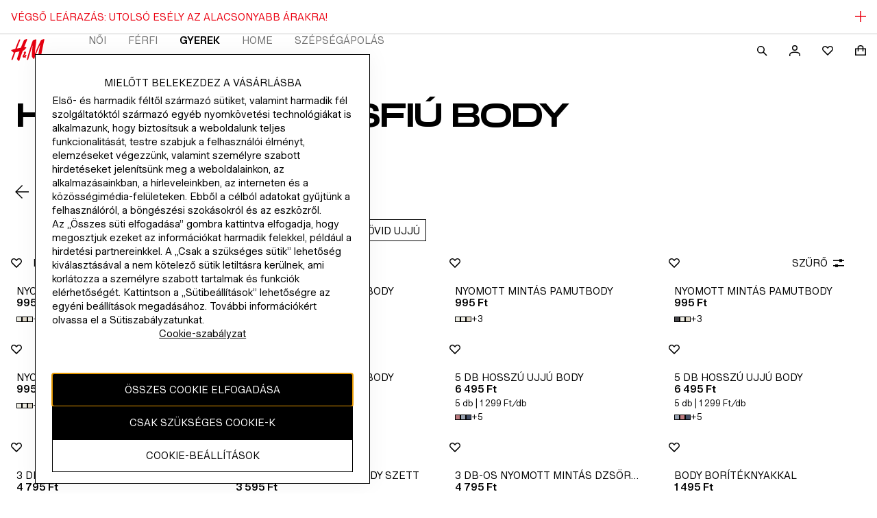

--- FILE ---
content_type: application/javascript; charset=UTF-8
request_url: https://www2.hm.com/northstar-product-listing/_next/static/chunks/d9180f90-673002a4ef74f49b.js
body_size: 4626
content:
"use strict";(self.webpackChunk_N_E=self.webpackChunk_N_E||[]).push([[5934],{7757:function(t,e,n){var i=n(96877),f=n(20763),o=n(91890);let m={editorial:{displayQuote:{deprecated:"editorial-quote-l","font-family":i.Z.serifFontRegular,"font-family-mobile":f.Z["font-family-default-serif"],"font-weight":o.Z["font-weight-100"],"font-weight-mobile":o.Z["font-weight-100"],"text-transform":"none","default-size":{"line-height":{number:1.5,px:66,rem:4.125},"font-size":{rem:2.75,px:44,pt:33}},"breakpoint-medium":{"line-height":{number:1.199596774,px:119,rem:7.438},"font-size":{rem:6.2,px:99.2,pt:74}},locale:{"bg-BG":{"font-family":f.Z["font-family-serif-bg"],"font-family-mobile":f.Z["font-family-default-serif-bg"],"font-weight":o.Z["font-weight-100"],"font-weight-mobile":o.Z["font-weight-100"],"text-transform":"none","default-size":{"line-height":{number:1.5,px:66,rem:4.125},"font-size":{rem:2.75,px:44,pt:33}},"breakpoint-medium":{"line-height":{number:1.199596774,px:119,rem:7.438},"font-size":{rem:6.2,px:99.2,pt:74}}},"uk-UA":{"font-family":f.Z["font-family-serif-ua"],"font-family-mobile":f.Z["font-family-default-serif-ua"],"font-weight":o.Z["font-weight-100"],"font-weight-mobile":o.Z["font-weight-100"],"text-transform":"none","default-size":{"line-height":{number:1.5,px:66,rem:4.125},"font-size":{rem:2.75,px:44,pt:33}},"breakpoint-medium":{"line-height":{number:1.199596774,px:119,rem:7.438},"font-size":{rem:6.2,px:99.2,pt:74}}},"el-GR":{"font-family":f.Z["font-family-serif-gr"],"font-family-mobile":f.Z["font-family-default-serif-gr"],"font-weight":o.Z["font-weight-100"],"font-weight-mobile":o.Z["font-weight-100"],"text-transform":"none","default-size":{"line-height":{number:1.5,px:66,rem:4.125},"font-size":{rem:2.75,px:44,pt:33}},"breakpoint-medium":{"line-height":{number:1.199596774,px:119,rem:7.438},"font-size":{rem:6.2,px:99.2,pt:74}}},"zh-TW":{"font-family":f.Z["font-family-serif-tw"],"font-family-mobile":f.Z["font-family-default-serif-tw"],"font-weight":o.Z["font-weight-100"],"font-weight-mobile":o.Z["font-weight-100"],"text-transform":"none","default-size":{"line-height":{number:1.5,px:66,rem:4.125},"font-size":{rem:2.75,px:44,pt:33}},"breakpoint-medium":{"line-height":{number:1.199596774,px:119,rem:7.438},"font-size":{rem:6.2,px:99.2,pt:74}}},"zh-MO":{"font-family":f.Z["font-family-serif-mo"],"font-family-mobile":f.Z["font-family-default-serif-mo"],"font-weight":o.Z["font-weight-100"],"font-weight-mobile":o.Z["font-weight-100"],"text-transform":"none","default-size":{"line-height":{number:1.5,px:66,rem:4.125},"font-size":{rem:2.75,px:44,pt:33}},"breakpoint-medium":{"line-height":{number:1.199596774,px:119,rem:7.438},"font-size":{rem:6.2,px:99.2,pt:74}}},"zh-HK":{"font-family":f.Z["font-family-serif-hk"],"font-family-mobile":f.Z["font-family-default-serif-hk"],"font-weight":o.Z["font-weight-100"],"font-weight-mobile":o.Z["font-weight-100"],"text-transform":"none","default-size":{"line-height":{number:1.5,px:66,rem:4.125},"font-size":{rem:2.75,px:44,pt:33}},"breakpoint-medium":{"line-height":{number:1.199596774,px:119,rem:7.438},"font-size":{rem:6.2,px:99.2,pt:74}}},"ko-KR":{"font-family":f.Z["font-family-serif-kr"],"font-family-mobile":f.Z["font-family-default-serif-kr"],"font-weight":o.Z["font-weight-100"],"font-weight-mobile":o.Z["font-weight-100"],"text-transform":"none","default-size":{"line-height":{number:1.5,px:66,rem:4.125},"font-size":{rem:2.75,px:44,pt:33}},"breakpoint-medium":{"line-height":{number:1.199596774,px:119,rem:7.438},"font-size":{rem:6.2,px:99.2,pt:74}}},"ja-JP":{"font-family":f.Z["font-family-serif-jp"],"font-family-mobile":f.Z["font-family-default-serif-jp"],"font-weight":o.Z["font-weight-100"],"font-weight-mobile":o.Z["font-weight-100"],"text-transform":"none","default-size":{"line-height":{number:1.5,px:66,rem:4.125},"font-size":{rem:2.75,px:44,pt:33}},"breakpoint-medium":{"line-height":{number:1.199596774,px:119,rem:7.438},"font-size":{rem:6.2,px:99.2,pt:74}}},"vi-VN":{"font-family":f.Z["font-family-serif-vn"],"font-family-mobile":f.Z["font-family-default-serif-vn"],"font-weight":o.Z["font-weight-100"],"font-weight-mobile":o.Z["font-weight-100"],"text-transform":"none","default-size":{"line-height":{number:1.5,px:66,rem:4.125},"font-size":{rem:2.75,px:44,pt:33}},"breakpoint-medium":{"line-height":{number:1.199596774,px:119,rem:7.438},"font-size":{rem:6.2,px:99.2,pt:74}}},"he-IL":{"font-family":f.Z["font-family-serif-il"],"font-family-mobile":f.Z["font-family-default-sans-il"],"font-weight":o.Z["font-weight-100"],"font-weight-mobile":o.Z["font-weight-100"],"text-transform":"none","default-size":{"line-height":{number:1.5,px:66,rem:4.125},"font-size":{rem:2.75,px:44,pt:33}},"breakpoint-medium":{"line-height":{number:1.199596774,px:119,rem:7.438},"font-size":{rem:6.2,px:99.2,pt:74}}}}},preamble:{deprecated:"editorial-body-xl","font-family":i.Z.serifFontHeadline,"font-family-mobile":f.Z["font-family-default-serif-headline"],"font-weight":o.Z["font-weight-100"],"font-weight-mobile":o.Z["font-weight-100"],"text-transform":"none","font-style":"normal","default-size":{"line-height":{number:1.05,px:25.2,rem:1.575},"font-size":{rem:1.5,px:24,pt:12}},"breakpoint-medium":{"line-height":{number:1,px:60,rem:3.75},"font-size":{rem:3.75,px:60,pt:45}},locale:{"bg-BG":{"font-family":f.Z["font-family-serif-bg"],"font-family-mobile":f.Z["font-family-default-serif-bg"],"font-weight":o.Z["font-weight-100"],"font-weight-mobile":o.Z["font-weight-100"],"text-transform":"none","font-style":"normal","default-size":{"line-height":{number:1.05,px:25.2,rem:1.575},"font-size":{rem:1.5,px:24,pt:12}},"breakpoint-medium":{"line-height":{number:1,px:60,rem:3.75},"font-size":{rem:3.75,px:60,pt:45}}},"uk-UA":{"font-family":f.Z["font-family-serif-ua"],"font-family-mobile":f.Z["font-family-default-serif-ua"],"font-weight":o.Z["font-weight-100"],"font-weight-mobile":o.Z["font-weight-100"],"text-transform":"none","font-style":"normal","default-size":{"line-height":{number:1.05,px:25.2,rem:1.575},"font-size":{rem:1.5,px:24,pt:12}},"breakpoint-medium":{"line-height":{number:1,px:60,rem:3.75},"font-size":{rem:3.75,px:60,pt:45}}},"el-GR":{"font-family":f.Z["font-family-serif-gr"],"font-family-mobile":f.Z["font-family-default-serif-gr"],"font-weight":o.Z["font-weight-100"],"font-weight-mobile":o.Z["font-weight-100"],"text-transform":"none","font-style":"normal","default-size":{"line-height":{number:1.05,px:25.2,rem:1.575},"font-size":{rem:1.5,px:24,pt:12}},"breakpoint-medium":{"line-height":{number:1,px:60,rem:3.75},"font-size":{rem:3.75,px:60,pt:45}}},"he-IL":{"font-family":f.Z["font-family-serif-il"],"font-family-mobile":f.Z["font-family-default-serif-il"],"font-weight":o.Z["font-weight-100"],"font-weight-mobile":o.Z["font-weight-100"],"text-transform":"none","font-style":"normal","default-size":{"line-height":{number:1.05,px:25.2,rem:1.575},"font-size":{rem:1.5,px:24,pt:12}},"breakpoint-medium":{"line-height":{number:1,px:60,rem:3.75},"font-size":{rem:3.75,px:60,pt:45}}},"zh-TW":{"font-family":f.Z["font-family-serif-tw"],"font-family-mobile":f.Z["font-family-default-serif-tw"],"font-weight":o.Z["font-weight-100"],"font-weight-mobile":o.Z["font-weight-100"],"text-transform":"none","font-style":"normal","default-size":{"line-height":{number:1.05,px:25.2,rem:1.575},"font-size":{rem:1.5,px:24,pt:12}},"breakpoint-medium":{"line-height":{number:1,px:60,rem:3.75},"font-size":{rem:3.75,px:60,pt:45}}},"zh-MO":{"font-family":f.Z["font-family-serif-mo"],"font-family-mobile":f.Z["font-family-default-serif-mo"],"font-weight":o.Z["font-weight-100"],"font-weight-mobile":o.Z["font-weight-100"],"text-transform":"none","font-style":"normal","default-size":{"line-height":{number:1.05,px:25.2,rem:1.575},"font-size":{rem:1.5,px:24,pt:12}},"breakpoint-medium":{"line-height":{number:1,px:60,rem:3.75},"font-size":{rem:3.75,px:60,pt:45}}},"zh-HK":{"font-family":f.Z["font-family-serif-hk"],"font-family-mobile":f.Z["font-family-default-serif-hk"],"font-weight":o.Z["font-weight-100"],"font-weight-mobile":o.Z["font-weight-100"],"text-transform":"none","font-style":"normal","default-size":{"line-height":{number:1.05,px:25.2,rem:1.575},"font-size":{rem:1.5,px:24,pt:12}},"breakpoint-medium":{"line-height":{number:1,px:60,rem:3.75},"font-size":{rem:3.75,px:60,pt:45}}},"ko-KR":{"font-family":f.Z["font-family-serif-kr"],"font-family-mobile":f.Z["font-family-default-serif-kr"],"font-weight":o.Z["font-weight-100"],"font-weight-mobile":o.Z["font-weight-100"],"text-transform":"none","font-style":"normal","default-size":{"line-height":{number:1.05,px:25.2,rem:1.575},"font-size":{rem:1.5,px:24,pt:12}},"breakpoint-medium":{"line-height":{number:1,px:60,rem:3.75},"font-size":{rem:3.75,px:60,pt:45}}},"ja-JP":{"font-family":f.Z["font-family-serif-jp"],"font-family-mobile":f.Z["font-family-default-serif-jp"],"font-weight":o.Z["font-weight-100"],"font-weight-mobile":o.Z["font-weight-100"],"text-transform":"none","font-style":"normal","default-size":{"line-height":{number:1.05,px:25.2,rem:1.575},"font-size":{rem:1.5,px:24,pt:12}},"breakpoint-medium":{"line-height":{number:1,px:60,rem:3.75},"font-size":{rem:3.75,px:60,pt:45}}},"vi-VN":{"font-family":f.Z["font-family-serif-vn"],"font-family-mobile":f.Z["font-family-default-serif-vn"],"font-weight":o.Z["font-weight-100"],"font-weight-mobile":o.Z["font-weight-100"],"text-transform":"none","font-style":"normal","default-size":{"line-height":{number:1.05,px:25.2,rem:1.575},"font-size":{rem:1.5,px:24,pt:12}},"breakpoint-medium":{"line-height":{number:1,px:60,rem:3.75},"font-size":{rem:3.75,px:60,pt:45}}}}},bodyText:{deprecated:"editorial-body-m","font-family":i.Z.variableFont,"font-family-mobile":f.Z["font-family-default-sans"],"font-weight":o.Z["font-weight-100"],"font-weight-mobile":o.Z["font-weight-100"],"text-transform":"none","font-variation-settings":'"wght" 400, "wdth" 100, "TITL" 0',"default-size":{"line-height":{number:1.3,px:20.8,rem:1.3},"font-size":{rem:1,px:16,pt:12}},locale:{"bg-BG":{"font-family":f.Z["font-family-regular-bg"],"font-family-mobile":f.Z["font-family-default-sans-bg"],"font-weight":o.Z["font-weight-100"],"font-weight-mobile":o.Z["font-weight-100"],"text-transform":"none","default-size":{"line-height":{number:1.3,px:20.8,rem:1.3},"font-size":{rem:1,px:16,pt:12}}},"uk-UA":{"font-family":f.Z["font-family-regular-ua"],"font-family-mobile":f.Z["font-family-default-sans-ua"],"font-weight":o.Z["font-weight-100"],"font-weight-mobile":o.Z["font-weight-100"],"text-transform":"none","default-size":{"line-height":{number:1.3,px:20.8,rem:1.3},"font-size":{rem:1,px:16,pt:12}}},"el-GR":{"font-family":f.Z["font-family-regular-gr"],"font-family-mobile":f.Z["font-family-default-sans-gr"],"font-weight":o.Z["font-weight-100"],"font-weight-mobile":o.Z["font-weight-100"],"text-transform":"none","default-size":{"line-height":{number:1.3,px:20.8,rem:1.3},"font-size":{rem:1,px:16,pt:12}}},"he-IL":{"font-family":f.Z["font-family-regular-il"],"font-family-mobile":f.Z["font-family-default-sans-il"],"font-weight":o.Z["font-weight-100"],"font-weight-mobile":o.Z["font-weight-100"],"text-transform":"none","default-size":{"line-height":{number:1.3,px:20.8,rem:1.3},"font-size":{rem:1,px:16,pt:12}}},"zh-TW":{"font-family":f.Z["font-family-regular-tw"],"font-family-mobile":f.Z["font-family-default-sans-tw"],"font-weight":o.Z["font-weight-100"],"font-weight-mobile":o.Z["font-weight-100"],"text-transform":"none","font-variation-settings":'"wght" 400, "wdth" 100, "TITL" 0',"default-size":{"line-height":{number:1.3,px:20.8,rem:1.3},"font-size":{rem:1,px:16,pt:12}}},"zh-MO":{"font-family":f.Z["font-family-regular-mo"],"font-family-mobile":f.Z["font-family-default-sans-mo"],"font-weight":o.Z["font-weight-100"],"font-weight-mobile":o.Z["font-weight-100"],"text-transform":"none","font-variation-settings":'"wght" 400, "wdth" 100, "TITL" 0',"default-size":{"line-height":{number:1.3,px:20.8,rem:1.3},"font-size":{rem:1,px:16,pt:12}}},"zh-HK":{"font-family":f.Z["font-family-regular-hk"],"font-family-mobile":f.Z["font-family-default-sans-hk"],"font-weight":o.Z["font-weight-100"],"font-weight-mobile":o.Z["font-weight-100"],"text-transform":"none","font-variation-settings":'"wght" 400, "wdth" 100, "TITL" 0',"default-size":{"line-height":{number:1.3,px:20.8,rem:1.3},"font-size":{rem:1,px:16,pt:12}}},"ko-KR":{"font-family":f.Z["font-family-regular-kr"],"font-family-mobile":f.Z["font-family-default-sans-kr"],"font-weight":o.Z["font-weight-100"],"font-weight-mobile":o.Z["font-weight-100"],"text-transform":"none","font-variation-settings":'"wght" 400, "wdth" 100, "TITL" 0',"default-size":{"line-height":{number:1.3,px:20.8,rem:1.3},"font-size":{rem:1,px:16,pt:12}}},"ja-JP":{"font-family":f.Z["font-family-regular-jp"],"font-family-mobile":f.Z["font-family-default-sans-jp"],"font-weight":o.Z["font-weight-100"],"font-weight-mobile":o.Z["font-weight-100"],"text-transform":"none","font-variation-settings":'"wght" 400, "wdth" 100, "TITL" 0',"default-size":{"line-height":{number:1.3,px:20.8,rem:1.3},"font-size":{rem:1,px:16,pt:12}}},"vi-VN":{"font-family":f.Z["font-family-regular-vn"],"font-family-mobile":f.Z["font-family-default-sans-vn"],"font-weight":o.Z["font-weight-100"],"font-weight-mobile":o.Z["font-weight-100"],"text-transform":"none","default-size":{"line-height":{number:1.3,px:20.8,rem:1.3},"font-size":{rem:1,px:16,pt:12}}}}},textLink:{deprecated:"editorial-body-m-link","font-family":i.Z.variableFont,"font-family-mobile":f.Z["font-family-default-sans"],"font-weight":o.Z["font-weight-100"],"font-weight-mobile":o.Z["font-weight-100"],"text-transform":"none","text-decoration":"underline","font-variation-settings":'"wght" 400, "wdth" 100, "TITL" 0',"default-size":{"line-height":{number:1.3,px:16.9,rem:1.0562},"font-size":{rem:.8125,px:13,pt:9.75}},locale:{"bg-BG":{"font-family":f.Z["font-family-regular-bg"],"font-family-mobile":f.Z["font-family-default-sans-bg"],"font-weight":o.Z["font-weight-100"],"font-weight-mobile":o.Z["font-weight-100"],"text-transform":"none","text-decoration":"underline","default-size":{"line-height":{number:1.3,px:16.9,rem:1.0562},"font-size":{rem:.8125,px:13,pt:9.75}}},"uk-UA":{"font-family":f.Z["font-family-regular-ua"],"font-family-mobile":f.Z["font-family-default-sans-ua"],"font-weight":o.Z["font-weight-100"],"font-weight-mobile":o.Z["font-weight-100"],"text-transform":"none","text-decoration":"underline","default-size":{"line-height":{number:1.3,px:16.9,rem:1.0562},"font-size":{rem:.8125,px:13,pt:9.75}}},"el-GR":{"font-family":f.Z["font-family-regular-gr"],"font-family-mobile":f.Z["font-family-default-sans-gr"],"font-weight":o.Z["font-weight-100"],"font-weight-mobile":o.Z["font-weight-100"],"text-transform":"none","text-decoration":"underline","default-size":{"line-height":{number:1.3,px:16.9,rem:1.0562},"font-size":{rem:.8125,px:13,pt:9.75}}},"he-IL":{"font-family":f.Z["font-family-regular-il"],"font-family-mobile":f.Z["font-family-default-sans-il"],"font-weight":o.Z["font-weight-100"],"font-weight-mobile":o.Z["font-weight-100"],"text-transform":"none","text-decoration":"underline","default-size":{"line-height":{number:1.3,px:16.9,rem:1.0562},"font-size":{rem:.8125,px:13,pt:9.75}}},"zh-TW":{"font-family":f.Z["font-family-regular-tw"],"font-family-mobile":f.Z["font-family-default-sans-tw"],"font-weight":o.Z["font-weight-100"],"font-weight-mobile":o.Z["font-weight-100"],"text-transform":"none","text-decoration":"underline","font-variation-settings":'"wght" 400, "wdth" 100, "TITL" 0',"default-size":{"line-height":{number:1.3,px:16.9,rem:1.0562},"font-size":{rem:.8125,px:13,pt:9.75}}},"zh-MO":{"font-family":f.Z["font-family-regular-mo"],"font-family-mobile":f.Z["font-family-default-sans-mo"],"font-weight":o.Z["font-weight-100"],"font-weight-mobile":o.Z["font-weight-100"],"text-transform":"none","text-decoration":"underline","font-variation-settings":'"wght" 400, "wdth" 100, "TITL" 0',"default-size":{"line-height":{number:1.3,px:16.9,rem:1.0562},"font-size":{rem:.8125,px:13,pt:9.75}}},"zh-HK":{"font-family":f.Z["font-family-regular-hk"],"font-family-mobile":f.Z["font-family-default-sans-hk"],"font-weight":o.Z["font-weight-100"],"font-weight-mobile":o.Z["font-weight-100"],"text-transform":"none","text-decoration":"underline","font-variation-settings":'"wght" 400, "wdth" 100, "TITL" 0',"default-size":{"line-height":{number:1.3,px:16.9,rem:1.0562},"font-size":{rem:.8125,px:13,pt:9.75}}},"ko-KR":{"font-family":f.Z["font-family-regular-kr"],"font-family-mobile":f.Z["font-family-default-sans-kr"],"font-weight":o.Z["font-weight-100"],"font-weight-mobile":o.Z["font-weight-100"],"text-transform":"none","text-decoration":"underline","font-variation-settings":'"wght" 400, "wdth" 100, "TITL" 0',"default-size":{"line-height":{number:1.3,px:16.9,rem:1.0562},"font-size":{rem:.8125,px:13,pt:9.75}}},"ja-JP":{"font-family":f.Z["font-family-regular-jp"],"font-family-mobile":f.Z["font-family-default-sans-jp"],"font-weight":o.Z["font-weight-100"],"font-weight-mobile":o.Z["font-weight-100"],"text-transform":"none","text-decoration":"underline","font-variation-settings":'"wght" 400, "wdth" 100, "TITL" 0',"default-size":{"line-height":{number:1.3,px:16.9,rem:1.0562},"font-size":{rem:.8125,px:13,pt:9.75}}},"vi-VN":{"font-family":f.Z["font-family-regular-vn"],"font-family-mobile":f.Z["font-family-default-sans-vn"],"font-weight":o.Z["font-weight-100"],"font-weight-mobile":o.Z["font-weight-100"],"text-transform":"none","text-decoration":"underline","default-size":{"line-height":{number:1.3,px:16.9,rem:1.0562},"font-size":{rem:.8125,px:13,pt:9.75}}}}},headline:{deprecated:"editorial-heading-xxl","font-family":i.Z.serifFontHeadline,"font-family-mobile":f.Z["font-family-default-serif-headline"],"font-weight":o.Z["font-weight-100"],"font-weight-mobile":o.Z["font-weight-100"],"font-style":"normal","text-transform":"none","default-size":{"line-height":{number:1,px:36,rem:2.25},"font-size":{rem:2.25,px:36,pt:27}},"breakpoint-medium":{"line-height":{number:1,px:88,rem:5.5},"font-size":{rem:5.5,px:88,pt:66}},locale:{"bg-BG":{"font-family":f.Z["font-family-serif-bg"],"font-family-mobile":f.Z["font-family-default-serif-bg"],"font-weight":o.Z["font-weight-100"],"font-weight-mobile":o.Z["font-weight-100"],"font-style":"normal","text-transform":"none","default-size":{"line-height":{number:1,px:36,rem:2.25},"font-size":{rem:2.25,px:36,pt:27}},"breakpoint-medium":{"line-height":{number:1,px:88,rem:5.5},"font-size":{rem:5.5,px:88,pt:66}}},"uk-UA":{"font-family":f.Z["font-family-serif-ua"],"font-family-mobile":f.Z["font-family-default-serif-ua"],"font-weight":o.Z["font-weight-100"],"font-weight-mobile":o.Z["font-weight-100"],"font-style":"normal","text-transform":"none","default-size":{"line-height":{number:1,px:36,rem:2.25},"font-size":{rem:2.25,px:36,pt:27}},"breakpoint-medium":{"line-height":{number:1,px:88,rem:5.5},"font-size":{rem:5.5,px:88,pt:66}}},"el-GR":{"font-family":f.Z["font-family-serif-gr"],"font-family-mobile":f.Z["font-family-default-serif-gr"],"font-weight":o.Z["font-weight-100"],"font-weight-mobile":o.Z["font-weight-100"],"font-style":"normal","text-transform":"none","default-size":{"line-height":{number:1,px:36,rem:2.25},"font-size":{rem:2.25,px:36,pt:27}},"breakpoint-medium":{"line-height":{number:1,px:88,rem:5.5},"font-size":{rem:5.5,px:88,pt:66}}},"he-IL":{"font-family":f.Z["font-family-serif-il"],"font-family-mobile":f.Z["font-family-default-serif-il"],"font-weight":o.Z["font-weight-100"],"font-weight-mobile":o.Z["font-weight-100"],"font-style":"normal","text-transform":"none","default-size":{"line-height":{number:1,px:36,rem:2.25},"font-size":{rem:2.25,px:36,pt:27}},"breakpoint-medium":{"line-height":{number:1,px:88,rem:5.5},"font-size":{rem:5.5,px:88,pt:66}}},"zh-TW":{"font-family":f.Z["font-family-serif-tw"],"font-family-mobile":f.Z["font-family-default-serif-tw"],"font-weight":o.Z["font-weight-100"],"font-weight-mobile":o.Z["font-weight-100"],"font-style":"normal","text-transform":"none","default-size":{"line-height":{number:1,px:36,rem:2.25},"font-size":{rem:2.25,px:36,pt:27}}},"zh-MO":{"font-family":f.Z["font-family-serif-mo"],"font-family-mobile":f.Z["font-family-default-serif-mo"],"font-weight":o.Z["font-weight-100"],"font-weight-mobile":o.Z["font-weight-100"],"font-style":"normal","text-transform":"none","default-size":{"line-height":{number:1,px:36,rem:2.25},"font-size":{rem:2.25,px:36,pt:27}}},"zh-HK":{"font-family":f.Z["font-family-serif-hk"],"font-family-mobile":f.Z["font-family-default-serif-hk"],"font-weight":o.Z["font-weight-100"],"font-weight-mobile":o.Z["font-weight-100"],"font-style":"normal","text-transform":"none","default-size":{"line-height":{number:1,px:36,rem:2.25},"font-size":{rem:2.25,px:36,pt:27}}},"ko-KR":{"font-family":f.Z["font-family-serif-kr"],"font-family-mobile":f.Z["font-family-default-serif-kr"],"font-weight":o.Z["font-weight-100"],"font-weight-mobile":o.Z["font-weight-100"],"font-style":"normal","text-transform":"none","default-size":{"line-height":{number:1,px:36,rem:2.25},"font-size":{rem:2.25,px:36,pt:27}}},"ja-JP":{"font-family":f.Z["font-family-serif-jp"],"font-family-mobile":f.Z["font-family-default-serif-jp"],"font-weight":o.Z["font-weight-100"],"font-weight-mobile":o.Z["font-weight-100"],"font-style":"normal","text-transform":"none","default-size":{"line-height":{number:1,px:36,rem:2.25},"font-size":{rem:2.25,px:36,pt:27}}},"vi-VN":{"font-family":f.Z["font-family-serif-vn"],"font-family-mobile":f.Z["font-family-default-serif-vn"],"font-weight":o.Z["font-weight-100"],"font-weight-mobile":o.Z["font-weight-100"],"font-style":"normal","text-transform":"none","default-size":{"line-height":{number:1,px:36,rem:2.25},"font-size":{rem:2.25,px:36,pt:27}},"breakpoint-medium":{"line-height":{number:1,px:88,rem:5.5},"font-size":{rem:5.5,px:88,pt:66}}}}}},bodyText:{default:{deprecated:"label-l","font-family":i.Z.variableFont,"font-family-mobile":f.Z["font-family-default-sans"],"font-weight":o.Z["font-weight-100"],"font-weight-mobile":o.Z["font-weight-100"],"text-transform":"none","font-variation-settings":'"wght" 400, "wdth" 100, "TITL" 0',"default-size":{"line-height":{number:1.3,px:16.9,rem:1.0562},"font-size":{rem:.8125,px:13,pt:9.75}},locale:{"bg-BG":{"font-family":f.Z["font-family-regular-bg"],"font-family-mobile":f.Z["font-family-default-sans-bg"],"font-weight":o.Z["font-weight-100"],"font-weight-mobile":o.Z["font-weight-100"],"text-transform":"none","default-size":{"line-height":{number:1.3,px:16.9,rem:1.0562},"font-size":{rem:.8125,px:13,pt:9.75}}},"uk-UA":{"font-family":f.Z["font-family-regular-ua"],"font-family-mobile":f.Z["font-family-default-sans-ua"],"font-weight":o.Z["font-weight-100"],"font-weight-mobile":o.Z["font-weight-100"],"text-transform":"none","default-size":{"line-height":{number:1.3,px:16.9,rem:1.0562},"font-size":{rem:.8125,px:13,pt:9.75}}},"el-GR":{"font-family":f.Z["font-family-regular-gr"],"font-family-mobile":f.Z["font-family-default-sans-gr"],"font-weight":o.Z["font-weight-100"],"font-weight-mobile":o.Z["font-weight-100"],"text-transform":"none","default-size":{"line-height":{number:1.3,px:16.9,rem:1.0562},"font-size":{rem:.8125,px:13,pt:9.75}}},"he-IL":{"font-family":f.Z["font-family-regular-il"],"font-family-mobile":f.Z["font-family-default-sans-il"],"font-weight":o.Z["font-weight-100"],"font-weight-mobile":o.Z["font-weight-100"],"text-transform":"none","default-size":{"line-height":{number:1.3,px:16.9,rem:1.0562},"font-size":{rem:.8125,px:13,pt:9.75}}},"zh-TW":{"font-family":f.Z["font-family-regular-tw"],"font-family-mobile":f.Z["font-family-default-sans-tw"],"font-weight":o.Z["font-weight-100"],"font-weight-mobile":o.Z["font-weight-100"],"text-transform":"none","font-variation-settings":'"wght" 400, "wdth" 100, "TITL" 0',"default-size":{"line-height":{number:1.3,px:16.9,rem:1.0562},"font-size":{rem:.8125,px:13,pt:9.75}}},"zh-MO":{"font-family":f.Z["font-family-regular-mo"],"font-family-mobile":f.Z["font-family-default-sans-mo"],"font-weight":o.Z["font-weight-100"],"font-weight-mobile":o.Z["font-weight-100"],"text-transform":"none","font-variation-settings":'"wght" 400, "wdth" 100, "TITL" 0',"default-size":{"line-height":{number:1.3,px:16.9,rem:1.0562},"font-size":{rem:.8125,px:13,pt:9.75}}},"zh-HK":{"font-family":f.Z["font-family-regular-hk"],"font-family-mobile":f.Z["font-family-default-sans-hk"],"font-weight":o.Z["font-weight-100"],"font-weight-mobile":o.Z["font-weight-100"],"text-transform":"none","font-variation-settings":'"wght" 400, "wdth" 100, "TITL" 0',"default-size":{"line-height":{number:1.3,px:16.9,rem:1.0562},"font-size":{rem:.8125,px:13,pt:9.75}}},"ko-KR":{"font-family":f.Z["font-family-regular-kr"],"font-family-mobile":f.Z["font-family-default-sans-kr"],"font-weight":o.Z["font-weight-100"],"font-weight-mobile":o.Z["font-weight-100"],"text-transform":"none","font-variation-settings":'"wght" 400, "wdth" 100, "TITL" 0',"default-size":{"line-height":{number:1.3,px:16.9,rem:1.0562},"font-size":{rem:.8125,px:13,pt:9.75}}},"ja-JP":{"font-family":f.Z["font-family-regular-jp"],"font-family-mobile":f.Z["font-family-default-sans-jp"],"font-weight":o.Z["font-weight-100"],"font-weight-mobile":o.Z["font-weight-100"],"text-transform":"none","font-variation-settings":'"wght" 400, "wdth" 100, "TITL" 0',"default-size":{"line-height":{number:1.3,px:16.9,rem:1.0562},"font-size":{rem:.8125,px:13,pt:9.75}}},"vi-VN":{"font-family":f.Z["font-family-regular-vn"],"font-family-mobile":f.Z["font-family-default-sans-vn"],"font-weight":o.Z["font-weight-100"],"font-weight-mobile":o.Z["font-weight-100"],"text-transform":"none","default-size":{"line-height":{number:1.3,px:16.9,rem:1.0562},"font-size":{rem:.8125,px:13,pt:9.75}}}}},meta:{deprecated:"body-s","font-family":i.Z.variableFont,"font-family-mobile":f.Z["font-family-default-sans"],"font-weight":o.Z["font-weight-100"],"font-weight-mobile":o.Z["font-weight-100"],"text-transform":"none","font-variation-settings":'"wght" 400, "wdth" 100, "TITL" 0',"default-size":{"line-height":{number:1.3,px:14.3,rem:.8938},"font-size":{rem:.6875,px:11,pt:8.25}},locale:{"bg-BG":{"font-family":f.Z["font-family-regular-bg"],"font-family-mobile":f.Z["font-family-default-sans-bg"],"font-weight":o.Z["font-weight-100"],"font-weight-mobile":o.Z["font-weight-100"],"text-transform":"none","default-size":{"line-height":{number:1.3,px:14.3,rem:.8938},"font-size":{rem:.6875,px:11,pt:8.25}}},"uk-UA":{"font-family":f.Z["font-family-regular-ua"],"font-family-mobile":f.Z["font-family-default-sans-ua"],"font-weight":o.Z["font-weight-100"],"font-weight-mobile":o.Z["font-weight-100"],"text-transform":"none","default-size":{"line-height":{number:1.3,px:14.3,rem:.8938},"font-size":{rem:.6875,px:11,pt:8.25}}},"el-GR":{"font-family":f.Z["font-family-regular-gr"],"font-family-mobile":f.Z["font-family-default-sans-gr"],"font-weight":o.Z["font-weight-100"],"font-weight-mobile":o.Z["font-weight-100"],"text-transform":"none","default-size":{"line-height":{number:1.3,px:14.3,rem:.8938},"font-size":{rem:.6875,px:11,pt:8.25}}},"he-IL":{"font-family":f.Z["font-family-regular-il"],"font-family-mobile":f.Z["font-family-default-sans-il"],"font-weight":o.Z["font-weight-100"],"font-weight-mobile":o.Z["font-weight-100"],"text-transform":"none","default-size":{"line-height":{number:1.3,px:14.3,rem:.8938},"font-size":{rem:.6875,px:11,pt:8.25}}},"zh-TW":{"font-family":f.Z["font-family-regular-tw"],"font-family-mobile":f.Z["font-family-default-sans-tw"],"font-weight":o.Z["font-weight-100"],"font-weight-mobile":o.Z["font-weight-100"],"text-transform":"none","font-variation-settings":'"wght" 400, "wdth" 100, "TITL" 0',"default-size":{"line-height":{number:1.3,px:14.3,rem:.8938},"font-size":{rem:.6875,px:11,pt:8.25}}},"zh-MO":{"font-family":f.Z["font-family-regular-mo"],"font-family-mobile":f.Z["font-family-default-sans-mo"],"font-weight":o.Z["font-weight-100"],"font-weight-mobile":o.Z["font-weight-100"],"text-transform":"none","font-variation-settings":'"wght" 400, "wdth" 100, "TITL" 0',"default-size":{"line-height":{number:1.3,px:14.3,rem:.8938},"font-size":{rem:.6875,px:11,pt:8.25}}},"zh-HK":{"font-family":f.Z["font-family-regular-hk"],"font-family-mobile":f.Z["font-family-default-sans-hk"],"font-weight":o.Z["font-weight-100"],"font-weight-mobile":o.Z["font-weight-100"],"text-transform":"none","font-variation-settings":'"wght" 400, "wdth" 100, "TITL" 0',"default-size":{"line-height":{number:1.3,px:14.3,rem:.8938},"font-size":{rem:.6875,px:11,pt:8.25}}},"ko-KR":{"font-family":f.Z["font-family-regular-kr"],"font-family-mobile":f.Z["font-family-default-sans-kr"],"font-weight":o.Z["font-weight-100"],"font-weight-mobile":o.Z["font-weight-100"],"text-transform":"none","font-variation-settings":'"wght" 400, "wdth" 100, "TITL" 0',"default-size":{"line-height":{number:1.3,px:14.3,rem:.8938},"font-size":{rem:.6875,px:11,pt:8.25}}},"ja-JP":{"font-family":f.Z["font-family-regular-jp"],"font-family-mobile":f.Z["font-family-default-sans-jp"],"font-weight":o.Z["font-weight-100"],"font-weight-mobile":o.Z["font-weight-100"],"text-transform":"none","font-variation-settings":'"wght" 400, "wdth" 100, "TITL" 0',"default-size":{"line-height":{number:1.3,px:14.3,rem:.8938},"font-size":{rem:.6875,px:11,pt:8.25}}},"vi-VN":{"font-family":f.Z["font-family-regular-vn"],"font-family-mobile":f.Z["font-family-default-sans-vn"],"font-weight":o.Z["font-weight-100"],"font-weight-mobile":o.Z["font-weight-100"],"text-transform":"none","default-size":{"line-height":{number:1.3,px:14.3,rem:.8938},"font-size":{rem:.6875,px:11,pt:8.25}}}}},paragraph:{deprecated:"body-m","font-family":i.Z.variableFont,"font-family-mobile":f.Z["font-family-default-sans"],"font-weight":o.Z["font-weight-100"],"font-weight-mobile":o.Z["font-weight-100"],"font-variation-settings":'"wght" 400, "wdth" 100, "TITL" 0',"text-transform":"none","default-size":{"line-height":{number:1.3,px:19.5,rem:1.2188},"font-size":{rem:.8125,px:13,pt:9.75}},locale:{"bg-BG":{"font-family":f.Z["font-family-regular-bg"],"font-family-mobile":f.Z["font-family-default-sans-bg"],"font-weight":o.Z["font-weight-100"],"font-weight-mobile":o.Z["font-weight-100"],"text-transform":"none","default-size":{"line-height":{number:1.3,px:19.5,rem:1.2188},"font-size":{rem:.8125,px:13,pt:9.75}}},"uk-UA":{"font-family":f.Z["font-family-regular-ua"],"font-family-mobile":f.Z["font-family-default-sans-ua"],"font-weight":o.Z["font-weight-100"],"font-weight-mobile":o.Z["font-weight-100"],"text-transform":"none","default-size":{"line-height":{number:1.3,px:19.5,rem:1.2188},"font-size":{rem:.8125,px:13,pt:9.75}}},"el-GR":{"font-family":f.Z["font-family-regular-gr"],"font-family-mobile":f.Z["font-family-default-sans-gr"],"font-weight":o.Z["font-weight-100"],"font-weight-mobile":o.Z["font-weight-100"],"text-transform":"none","default-size":{"line-height":{number:1.3,px:19.5,rem:1.2188},"font-size":{rem:.8125,px:13,pt:9.75}}},"he-IL":{"font-family":f.Z["font-family-regular-il"],"font-family-mobile":f.Z["font-family-default-sans-il"],"font-weight":o.Z["font-weight-100"],"font-weight-mobile":o.Z["font-weight-100"],"text-transform":"none","default-size":{"line-height":{number:1.3,px:19.5,rem:1.2188},"font-size":{rem:.8125,px:13,pt:9.75}}},"zh-TW":{"font-family":f.Z["font-family-regular-tw"],"font-family-mobile":f.Z["font-family-default-sans-tw"],"font-weight":o.Z["font-weight-100"],"font-weight-mobile":o.Z["font-weight-100"],"font-variation-settings":'"wght" 400, "wdth" 100, "TITL" 0',"text-transform":"none","default-size":{"line-height":{number:1.3,px:19.5,rem:1.2188},"font-size":{rem:.8125,px:13,pt:9.75}}},"zh-MO":{"font-family":f.Z["font-family-regular-mo"],"font-family-mobile":f.Z["font-family-default-sans-mo"],"font-weight":o.Z["font-weight-100"],"font-weight-mobile":o.Z["font-weight-100"],"font-variation-settings":'"wght" 400, "wdth" 100, "TITL" 0',"text-transform":"none","default-size":{"line-height":{number:1.3,px:19.5,rem:1.2188},"font-size":{rem:.8125,px:13,pt:9.75}}},"zh-HK":{"font-family":f.Z["font-family-regular-hk"],"font-family-mobile":f.Z["font-family-default-sans-hk"],"font-weight":o.Z["font-weight-100"],"font-weight-mobile":o.Z["font-weight-100"],"font-variation-settings":'"wght" 400, "wdth" 100, "TITL" 0',"text-transform":"none","default-size":{"line-height":{number:1.3,px:19.5,rem:1.2188},"font-size":{rem:.8125,px:13,pt:9.75}}},"ko-KR":{"font-family":f.Z["font-family-regular-kr"],"font-family-mobile":f.Z["font-family-default-sans-kr"],"font-weight":o.Z["font-weight-100"],"font-weight-mobile":o.Z["font-weight-100"],"font-variation-settings":'"wght" 400, "wdth" 100, "TITL" 0',"text-transform":"none","default-size":{"line-height":{number:1.3,px:19.5,rem:1.2188},"font-size":{rem:.8125,px:13,pt:9.75}}},"ja-JP":{"font-family":f.Z["font-family-regular-jp"],"font-family-mobile":f.Z["font-family-default-sans-jp"],"font-weight":o.Z["font-weight-100"],"font-weight-mobile":o.Z["font-weight-100"],"font-variation-settings":'"wght" 400, "wdth" 100, "TITL" 0',"text-transform":"none","default-size":{"line-height":{number:1.3,px:19.5,rem:1.2188},"font-size":{rem:.8125,px:13,pt:9.75}}},"vi-VN":{"font-family":f.Z["font-family-regular-vn"],"font-family-mobile":f.Z["font-family-default-sans-vn"],"font-weight":o.Z["font-weight-100"],"font-weight-mobile":o.Z["font-weight-100"],"text-transform":"none","default-size":{"line-height":{number:1.3,px:19.5,rem:1.2188},"font-size":{rem:.8125,px:13,pt:9.75}}}}},preamble:{deprecated:"body-m","font-family":i.Z.variableFont,"font-family-mobile":f.Z["font-family-default-sans"],"font-weight":o.Z["font-weight-100"],"font-weight-mobile":o.Z["font-weight-100"],"text-transform":"none","font-variation-settings":'"wght" 400, "wdth" 100, "TITL" 0',"default-size":{"line-height":{number:1.3,px:18.2,rem:1.1375},"font-size":{rem:.875,px:14,pt:10.5}},locale:{"bg-BG":{"font-family":f.Z["font-family-regular-bg"],"font-family-mobile":f.Z["font-family-default-sans-bg"],"font-weight":o.Z["font-weight-100"],"font-weight-mobile":o.Z["font-weight-100"],"text-transform":"none","default-size":{"line-height":{number:1.3,px:18.2,rem:1.1375},"font-size":{rem:.875,px:14,pt:10.5}}},"uk-UA":{"font-family":f.Z["font-family-regular-ua"],"font-family-mobile":f.Z["font-family-default-sans-ua"],"font-weight":o.Z["font-weight-100"],"font-weight-mobile":o.Z["font-weight-100"],"text-transform":"none","default-size":{"line-height":{number:1.3,px:18.2,rem:1.1375},"font-size":{rem:.875,px:14,pt:10.5}}},"el-GR":{"font-family":f.Z["font-family-regular-gr"],"font-family-mobile":f.Z["font-family-default-sans-gr"],"font-weight":o.Z["font-weight-100"],"font-weight-mobile":o.Z["font-weight-100"],"text-transform":"none","default-size":{"line-height":{number:1.3,px:18.2,rem:1.1375},"font-size":{rem:.875,px:14,pt:10.5}}},"he-IL":{"font-family":f.Z["font-family-regular-il"],"font-family-mobile":f.Z["font-family-default-sans-il"],"font-weight":o.Z["font-weight-100"],"font-weight-mobile":o.Z["font-weight-100"],"text-transform":"none","default-size":{"line-height":{number:1.3,px:18.2,rem:1.1375},"font-size":{rem:.875,px:14,pt:10.5}}},"zh-TW":{"font-family":f.Z["font-family-regular-tw"],"font-family-mobile":f.Z["font-family-default-sans-tw"],"font-weight":o.Z["font-weight-100"],"font-weight-mobile":o.Z["font-weight-100"],"text-transform":"none","font-variation-settings":'"wght" 400, "wdth" 100, "TITL" 0',"default-size":{"line-height":{number:1.3,px:18.2,rem:1.1375},"font-size":{rem:.875,px:14,pt:10.5}}},"zh-MO":{"font-family":f.Z["font-family-regular-mo"],"font-family-mobile":f.Z["font-family-default-sans-mo"],"font-weight":o.Z["font-weight-100"],"font-weight-mobile":o.Z["font-weight-100"],"text-transform":"none","font-variation-settings":'"wght" 400, "wdth" 100, "TITL" 0',"default-size":{"line-height":{number:1.3,px:18.2,rem:1.1375},"font-size":{rem:.875,px:14,pt:10.5}}},"zh-HK":{"font-family":f.Z["font-family-regular-hk"],"font-family-mobile":f.Z["font-family-default-sans-hk"],"font-weight":o.Z["font-weight-100"],"font-weight-mobile":o.Z["font-weight-100"],"text-transform":"none","font-variation-settings":'"wght" 400, "wdth" 100, "TITL" 0',"default-size":{"line-height":{number:1.3,px:18.2,rem:1.1375},"font-size":{rem:.875,px:14,pt:10.5}}},"ko-KR":{"font-family":f.Z["font-family-regular-kr"],"font-family-mobile":f.Z["font-family-default-sans-kr"],"font-weight":o.Z["font-weight-100"],"font-weight-mobile":o.Z["font-weight-100"],"text-transform":"none","font-variation-settings":'"wght" 400, "wdth" 100, "TITL" 0',"default-size":{"line-height":{number:1.3,px:18.2,rem:1.1375},"font-size":{rem:.875,px:14,pt:10.5}}},"ja-JP":{"font-family":f.Z["font-family-regular-jp"],"font-family-mobile":f.Z["font-family-default-sans-jp"],"font-weight":o.Z["font-weight-100"],"font-weight-mobile":o.Z["font-weight-100"],"text-transform":"none","font-variation-settings":'"wght" 400, "wdth" 100, "TITL" 0',"default-size":{"line-height":{number:1.3,px:18.2,rem:1.1375},"font-size":{rem:.875,px:14,pt:10.5}}},"vi-VN":{"font-family":f.Z["font-family-regular-vn"],"font-family-mobile":f.Z["font-family-default-sans-vn"],"font-weight":o.Z["font-weight-100"],"font-weight-mobile":o.Z["font-weight-100"],"text-transform":"none","default-size":{"line-height":{number:1.3,px:18.2,rem:1.1375},"font-size":{rem:.875,px:14,pt:10.5}}}}}},heading:{xs:{deprecated:"heading-s","font-family":i.Z.variableFont,"font-family-mobile":f.Z["font-family-default-sans"],"font-weight":o.Z["font-weight-100"],"font-weight-mobile":o.Z["font-weight-100"],"text-transform":"uppercase","font-variation-settings":'"wght" 400, "wdth" 120, "TITL" 0',"default-size":{"line-height":{number:1.3,px:15.6,rem:.975},"font-size":{rem:.75,px:12,pt:9}},locale:{"bg-BG":{"font-family":f.Z["font-family-regular-bg"],"font-family-mobile":f.Z["font-family-default-sans-bg"],"font-weight":o.Z["font-weight-100"],"font-weight-mobile":o.Z["font-weight-100"],"text-transform":"uppercase","default-size":{"line-height":{number:1.3,px:15.6,rem:.975},"font-size":{rem:.75,px:12,pt:9}}},"uk-UA":{"font-family":f.Z["font-family-regular-ua"],"font-family-mobile":f.Z["font-family-default-sans-ua"],"font-weight":o.Z["font-weight-100"],"font-weight-mobile":o.Z["font-weight-100"],"text-transform":"uppercase","default-size":{"line-height":{number:1.3,px:15.6,rem:.975},"font-size":{rem:.75,px:12,pt:9}}},"el-GR":{"font-family":f.Z["font-family-regular-gr"],"font-family-mobile":f.Z["font-family-default-sans-gr"],"font-weight":o.Z["font-weight-100"],"font-weight-mobile":o.Z["font-weight-100"],"text-transform":"uppercase","default-size":{"line-height":{number:1.3,px:15.6,rem:.975},"font-size":{rem:.75,px:12,pt:9}}},"he-IL":{"font-family":f.Z["font-family-regular-il"],"font-family-mobile":f.Z["font-family-default-sans-il"],"font-weight":o.Z["font-weight-100"],"font-weight-mobile":o.Z["font-weight-100"],"text-transform":"uppercase","default-size":{"line-height":{number:1.3,px:15.6,rem:.975},"font-size":{rem:.75,px:12,pt:9}}},"zh-TW":{"font-family":f.Z["font-family-regular-tw"],"font-family-mobile":f.Z["font-family-default-sans"],"font-weight":o.Z["font-weight-100"],"font-weight-mobile":o.Z["font-weight-100"],"text-transform":"none","font-variation-settings":'"wght" 400, "wdth" 120, "TITL" 0',"default-size":{"line-height":{number:1.3,px:15.6,rem:.975},"font-size":{rem:.75,px:12,pt:9}}},"zh-MO":{"font-family":f.Z["font-family-regular-mo"],"font-family-mobile":f.Z["font-family-default-sans-mo"],"font-weight":o.Z["font-weight-100"],"font-weight-mobile":o.Z["font-weight-100"],"text-transform":"none","font-variation-settings":'"wght" 400, "wdth" 120, "TITL" 0',"default-size":{"line-height":{number:1.3,px:15.6,rem:.975},"font-size":{rem:.75,px:12,pt:9}}},"zh-HK":{"font-family":f.Z["font-family-regular-hk"],"font-family-mobile":f.Z["font-family-default-sans-hk"],"font-weight":o.Z["font-weight-100"],"font-weight-mobile":o.Z["font-weight-100"],"text-transform":"none","font-variation-settings":'"wght" 400, "wdth" 120, "TITL" 0',"default-size":{"line-height":{number:1.3,px:15.6,rem:.975},"font-size":{rem:.75,px:12,pt:9}}},"ko-KR":{"font-family":f.Z["font-family-regular-kr"],"font-family-mobile":f.Z["font-family-default-sans-kr"],"font-weight":o.Z["font-weight-100"],"font-weight-mobile":o.Z["font-weight-100"],"text-transform":"none","font-variation-settings":'"wght" 400, "wdth" 120, "TITL" 0',"default-size":{"line-height":{number:1.3,px:15.6,rem:.975},"font-size":{rem:.75,px:12,pt:9}}},"ja-JP":{"font-family":f.Z["font-family-regular-jp"],"font-family-mobile":f.Z["font-family-default-sans-jp"],"font-weight":o.Z["font-weight-100"],"font-weight-mobile":o.Z["font-weight-100"],"text-transform":"none","font-variation-settings":'"wght" 400, "wdth" 120, "TITL" 0',"default-size":{"line-height":{number:1.3,px:15.6,rem:.975},"font-size":{rem:.75,px:12,pt:9}}},"vi-VN":{"font-family":f.Z["font-family-regular-vn"],"font-family-mobile":f.Z["font-family-default-sans-vn"],"font-weight":o.Z["font-weight-100"],"font-weight-mobile":o.Z["font-weight-100"],"text-transform":"uppercase","default-size":{"line-height":{number:1.3,px:15.6,rem:.975},"font-size":{rem:.75,px:12,pt:9}}}}},s:{deprecated:"heading-m","font-family":i.Z.variableFont,"font-family-mobile":f.Z["font-family-default-sans"],"font-weight":o.Z["font-weight-100"],"font-weight-mobile":o.Z["font-weight-500"],"text-transform":"uppercase","font-variation-settings":'"wght" 600, "wdth" 120, "TITL" 0',"default-size":{"line-height":{number:1.3,px:15.6,rem:.975},"font-size":{rem:.75,px:12,pt:9}},locale:{"bg-BG":{"font-family":f.Z["font-family-semibold-bg"],"font-family-mobile":f.Z["font-family-default-sans-bg"],"font-weight":o.Z["font-weight-300"],"font-weight-mobile":o.Z["font-weight-500"],"text-transform":"uppercase","default-size":{"line-height":{number:1.3,px:15.6,rem:.975},"font-size":{rem:.75,px:12,pt:9}}},"uk-UA":{"font-family":f.Z["font-family-semibold-ua"],"font-family-mobile":f.Z["font-family-default-sans-ua"],"font-weight":o.Z["font-weight-300"],"font-weight-mobile":o.Z["font-weight-500"],"text-transform":"uppercase","default-size":{"line-height":{number:1.3,px:15.6,rem:.975},"font-size":{rem:.75,px:12,pt:9}}},"el-GR":{"font-family":f.Z["font-family-semibold-gr"],"font-family-mobile":f.Z["font-family-default-sans-gr"],"font-weight":o.Z["font-weight-300"],"font-weight-mobile":o.Z["font-weight-500"],"text-transform":"uppercase","default-size":{"line-height":{number:1.3,px:15.6,rem:.975},"font-size":{rem:.75,px:12,pt:9}}},"he-IL":{"font-family":f.Z["font-family-semibold-il"],"font-family-mobile":f.Z["font-family-default-sans-il"],"font-weight":o.Z["font-weight-300"],"font-weight-mobile":o.Z["font-weight-500"],"text-transform":"uppercase","default-size":{"line-height":{number:1.3,px:15.6,rem:.975},"font-size":{rem:.75,px:12,pt:9}}},"zh-TW":{"font-family":f.Z["font-family-bold-tw"],"font-family-mobile":f.Z["font-family-default-sans-tw"],"font-weight":o.Z["font-weight-100"],"font-weight-mobile":o.Z["font-weight-700"],"text-transform":"none","font-variation-settings":'"wght" 600, "wdth" 120, "TITL" 0',"default-size":{"line-height":{number:1.3,px:15.6,rem:.975},"font-size":{rem:.75,px:12,pt:9}}},"zh-MO":{"font-family":f.Z["font-family-bold-mo"],"font-family-mobile":f.Z["font-family-default-sans-mo"],"font-weight":o.Z["font-weight-100"],"font-weight-mobile":o.Z["font-weight-700"],"text-transform":"none","font-variation-settings":'"wght" 600, "wdth" 120, "TITL" 0',"default-size":{"line-height":{number:1.3,px:15.6,rem:.975},"font-size":{rem:.75,px:12,pt:9}}},"zh-HK":{"font-family":f.Z["font-family-bold-hk"],"font-family-mobile":f.Z["font-family-default-sans-hk"],"font-weight":o.Z["font-weight-100"],"font-weight-mobile":o.Z["font-weight-700"],"text-transform":"none","font-variation-settings":'"wght" 600, "wdth" 120, "TITL" 0',"default-size":{"line-height":{number:1.3,px:15.6,rem:.975},"font-size":{rem:.75,px:12,pt:9}}},"ko-KR":{"font-family":f.Z["font-family-bold-kr"],"font-family-mobile":f.Z["font-family-default-sans-kr"],"font-weight":o.Z["font-weight-100"],"font-weight-mobile":o.Z["font-weight-700"],"text-transform":"none","font-variation-settings":'"wght" 600, "wdth" 120, "TITL" 0',"default-size":{"line-height":{number:1.3,px:15.6,rem:.975},"font-size":{rem:.75,px:12,pt:9}}},"ja-JP":{"font-family":f.Z["font-family-bold-jp"],"font-family-mobile":f.Z["font-family-default-sans-jp"],"font-weight":o.Z["font-weight-100"],"font-weight-mobile":o.Z["font-weight-700"],"text-transform":"none","font-variation-settings":'"wght" 600, "wdth" 120, "TITL" 0',"default-size":{"line-height":{number:1.3,px:15.6,rem:.975},"font-size":{rem:.75,px:12,pt:9}}},"vi-VN":{"font-family":f.Z["font-family-semibold-vn"],"font-family-mobile":f.Z["font-family-default-sans-vn"],"font-weight":o.Z["font-weight-300"],"font-weight-mobile":o.Z["font-weight-500"],"text-transform":"uppercase","default-size":{"line-height":{number:1.3,px:15.6,rem:.975},"font-size":{rem:.75,px:12,pt:9}}}}},m:{deprecated:"heading-l","font-family":i.Z.variableFont,"font-family-mobile":f.Z["font-family-default-sans"],"font-weight":o.Z["font-weight-100"],"font-weight-mobile":o.Z["font-weight-500"],"text-transform":"uppercase","font-variation-settings":'"wght" 600, "wdth" 120, "TITL" 0',"default-size":{"line-height":{number:1.3,px:20.8,rem:1.3},"font-size":{rem:1,px:16,pt:12}},locale:{"bg-BG":{"font-family":f.Z["font-family-semibold-bg"],"font-family-mobile":f.Z["font-family-default-sans-bg"],"font-weight":o.Z["font-weight-300"],"font-weight-mobile":o.Z["font-weight-500"],"text-transform":"uppercase","default-size":{"line-height":{number:1.3,px:20.8,rem:1.3},"font-size":{rem:1,px:16,pt:12}}},"uk-UA":{"font-family":f.Z["font-family-semibold-ua"],"font-family-mobile":f.Z["font-family-default-sans-ua"],"font-weight":o.Z["font-weight-300"],"font-weight-mobile":o.Z["font-weight-500"],"text-transform":"uppercase","default-size":{"line-height":{number:1.3,px:20.8,rem:1.3},"font-size":{rem:1,px:16,pt:12}}},"el-GR":{"font-family":f.Z["font-family-semibold-gr"],"font-family-mobile":f.Z["font-family-default-sans-gr"],"font-weight":o.Z["font-weight-300"],"font-weight-mobile":o.Z["font-weight-500"],"text-transform":"uppercase","default-size":{"line-height":{number:1.3,px:20.8,rem:1.3},"font-size":{rem:1,px:16,pt:12}}},"he-IL":{"font-family":f.Z["font-family-semibold-il"],"font-family-mobile":f.Z["font-family-default-sans-il"],"font-weight":o.Z["font-weight-300"],"font-weight-mobile":o.Z["font-weight-500"],"text-transform":"uppercase","default-size":{"line-height":{number:1.3,px:20.8,rem:1.3},"font-size":{rem:1,px:16,pt:12}}},"zh-TW":{"font-family":f.Z["font-family-bold-tw"],"font-family-mobile":f.Z["font-family-default-sans-tw"],"font-weight":o.Z["font-weight-100"],"font-weight-mobile":o.Z["font-weight-700"],"text-transform":"none","font-variation-settings":'"wght" 600, "wdth" 120, "TITL" 0',"default-size":{"line-height":{number:1.3,px:20.8,rem:1.3},"font-size":{rem:1,px:16,pt:12}}},"zh-MO":{"font-family":f.Z["font-family-bold-mo"],"font-family-mobile":f.Z["font-family-default-sans-mo"],"font-weight":o.Z["font-weight-100"],"font-weight-mobile":o.Z["font-weight-700"],"text-transform":"none","font-variation-settings":'"wght" 600, "wdth" 120, "TITL" 0',"default-size":{"line-height":{number:1.3,px:20.8,rem:1.3},"font-size":{rem:1,px:16,pt:12}}},"zh-HK":{"font-family":f.Z["font-family-bold-hk"],"font-family-mobile":f.Z["font-family-default-sans-hk"],"font-weight":o.Z["font-weight-100"],"font-weight-mobile":o.Z["font-weight-700"],"text-transform":"none","font-variation-settings":'"wght" 600, "wdth" 120, "TITL" 0',"default-size":{"line-height":{number:1.3,px:20.8,rem:1.3},"font-size":{rem:1,px:16,pt:12}}},"ko-KR":{"font-family":f.Z["font-family-bold-kr"],"font-family-mobile":f.Z["font-family-default-sans-kr"],"font-weight":o.Z["font-weight-100"],"font-weight-mobile":o.Z["font-weight-700"],"text-transform":"none","font-variation-settings":'"wght" 600, "wdth" 120, "TITL" 0',"default-size":{"line-height":{number:1.3,px:20.8,rem:1.3},"font-size":{rem:1,px:16,pt:12}}},"ja-JP":{"font-family":f.Z["font-family-bold-jp"],"font-family-mobile":f.Z["font-family-default-sans-jp"],"font-weight":o.Z["font-weight-100"],"font-weight-mobile":o.Z["font-weight-700"],"text-transform":"none","font-variation-settings":'"wght" 600, "wdth" 120, "TITL" 0',"default-size":{"line-height":{number:1.3,px:20.8,rem:1.3},"font-size":{rem:1,px:16,pt:12}}},"vi-VN":{"font-family":f.Z["font-family-semibold-vn"],"font-family-mobile":f.Z["font-family-default-sans-vn"],"font-weight":o.Z["font-weight-300"],"font-weight-mobile":o.Z["font-weight-500"],"text-transform":"uppercase","default-size":{"line-height":{number:1.3,px:20.8,rem:1.3},"font-size":{rem:1,px:16,pt:12}}}}},l:{deprecated:"heading-xl","font-family":i.Z.variableFont,"font-family-mobile":f.Z["font-family-default-sans"],"font-weight":o.Z["font-weight-100"],"font-weight-mobile":o.Z["font-weight-500"],"text-transform":"uppercase","font-variation-settings":'"wght" 600, "wdth" 120, "TITL" 1',"default-size":{"line-height":{number:1.1,px:26.4,rem:1.65},"font-size":{rem:1.5,px:24,pt:18}},"breakpoint-medium":{"line-height":{number:1.1,px:35.2,rem:2.2},"font-size":{rem:2,px:32,pt:24}},locale:{"bg-BG":{"font-family":f.Z["font-family-semibold-bg"],"font-family-mobile":f.Z["font-family-default-sans-bg"],"font-weight":o.Z["font-weight-300"],"font-weight-mobile":o.Z["font-weight-500"],"text-transform":"uppercase","font-variation-settings":'"wght" 600, "wdth" 120, "TITL" 1',"default-size":{"line-height":{number:1.1,px:26.4,rem:1.65},"font-size":{rem:1.5,px:24,pt:18}},"breakpoint-medium":{"line-height":{number:1.1,px:35.2,rem:2.2},"font-size":{rem:2,px:32,pt:24}}},"uk-UA":{"font-family":f.Z["font-family-semibold-ua"],"font-family-mobile":f.Z["font-family-default-sans-ua"],"font-weight":o.Z["font-weight-300"],"font-weight-mobile":o.Z["font-weight-500"],"text-transform":"uppercase","font-variation-settings":'"wght" 600, "wdth" 120, "TITL" 1',"default-size":{"line-height":{number:1.1,px:26.4,rem:1.65},"font-size":{rem:1.5,px:24,pt:18}},"breakpoint-medium":{"line-height":{number:1.1,px:35.2,rem:2.2},"font-size":{rem:2,px:32,pt:24}}},"el-GR":{"font-family":f.Z["font-family-semibold-gr"],"font-family-mobile":f.Z["font-family-default-sans-gr"],"font-weight":o.Z["font-weight-300"],"font-weight-mobile":o.Z["font-weight-500"],"text-transform":"uppercase","font-variation-settings":'"wght" 600, "wdth" 120, "TITL" 1',"default-size":{"line-height":{number:1.1,px:26.4,rem:1.65},"font-size":{rem:1.5,px:24,pt:18}},"breakpoint-medium":{"line-height":{number:1.1,px:35.2,rem:2.2},"font-size":{rem:2,px:32,pt:24}}},"he-IL":{"font-family":f.Z["font-family-semibold-il"],"font-family-mobile":f.Z["font-family-default-sans-il"],"font-weight":o.Z["font-weight-300"],"font-weight-mobile":o.Z["font-weight-500"],"text-transform":"uppercase","font-variation-settings":'"wght" 600, "wdth" 120, "TITL" 1',"default-size":{"line-height":{number:1.1,px:26.4,rem:1.65},"font-size":{rem:1.5,px:24,pt:18}},"breakpoint-medium":{"line-height":{number:1.1,px:35.2,rem:2.2},"font-size":{rem:2,px:32,pt:24}}},"zh-TW":{"font-family":f.Z["font-family-bold-tw"],"font-family-mobile":f.Z["font-family-default-sans-tw"],"font-weight":o.Z["font-weight-100"],"font-weight-mobile":o.Z["font-weight-700"],"text-transform":"none","font-variation-settings":'"wght" 600, "wdth" 120, "TITL" 1',"default-size":{"line-height":{number:1.1,px:26.4,rem:1.65},"font-size":{rem:1.5,px:24,pt:18}},"breakpoint-medium":{"line-height":{number:1.1,px:35.2,rem:2.2},"font-size":{rem:2,px:32,pt:24}}},"zh-MO":{"font-family":f.Z["font-family-bold-mo"],"font-family-mobile":f.Z["font-family-default-sans-mo"],"font-weight":o.Z["font-weight-100"],"font-weight-mobile":o.Z["font-weight-700"],"text-transform":"none","font-variation-settings":'"wght" 600, "wdth" 120, "TITL" 1',"default-size":{"line-height":{number:1.1,px:26.4,rem:1.65},"font-size":{rem:1.5,px:24,pt:18}},"breakpoint-medium":{"line-height":{number:1.1,px:35.2,rem:2.2},"font-size":{rem:2,px:32,pt:24}}},"zh-HK":{"font-family":f.Z["font-family-bold-hk"],"font-family-mobile":f.Z["font-family-default-sans-hk"],"font-weight":o.Z["font-weight-100"],"font-weight-mobile":o.Z["font-weight-700"],"text-transform":"none","font-variation-settings":'"wght" 600, "wdth" 120, "TITL" 1',"default-size":{"line-height":{number:1.1,px:26.4,rem:1.65},"font-size":{rem:1.5,px:24,pt:18}},"breakpoint-medium":{"line-height":{number:1.1,px:35.2,rem:2.2},"font-size":{rem:2,px:32,pt:24}}},"ko-KR":{"font-family":f.Z["font-family-bold-kr"],"font-family-mobile":f.Z["font-family-default-sans-kr"],"font-weight":o.Z["font-weight-100"],"font-weight-mobile":o.Z["font-weight-700"],"text-transform":"none","font-variation-settings":'"wght" 600, "wdth" 120, "TITL" 1',"default-size":{"line-height":{number:1.1,px:26.4,rem:1.65},"font-size":{rem:1.5,px:24,pt:18}},"breakpoint-medium":{"line-height":{number:1.1,px:35.2,rem:2.2},"font-size":{rem:2,px:32,pt:24}}},"ja-JP":{"font-family":f.Z["font-family-bold-jp"],"font-family-mobile":f.Z["font-family-default-sans-jp"],"font-weight":o.Z["font-weight-100"],"font-weight-mobile":o.Z["font-weight-700"],"text-transform":"none","font-variation-settings":'"wght" 600, "wdth" 120, "TITL" 1',"default-size":{"line-height":{number:1.1,px:26.4,rem:1.65},"font-size":{rem:1.5,px:24,pt:18}},"breakpoint-medium":{"line-height":{number:1.1,px:35.2,rem:2.2},"font-size":{rem:2,px:32,pt:24}}},"vi-VN":{"font-family":f.Z["font-family-semibold-vn"],"font-family-mobile":f.Z["font-family-default-sans-vn"],"font-weight":o.Z["font-weight-300"],"font-weight-mobile":o.Z["font-weight-500"],"text-transform":"uppercase","font-variation-settings":'"wght" 600, "wdth" 120, "TITL" 1',"default-size":{"line-height":{number:1.1,px:26.4,rem:1.65},"font-size":{rem:1.5,px:24,pt:18}},"breakpoint-medium":{"line-height":{number:1.1,px:35.2,rem:2.2},"font-size":{rem:2,px:32,pt:24}}}}},xl:{deprecated:"heading-xxl","font-family":i.Z.variableFont,"font-family-mobile":f.Z["font-family-default-sans"],"font-weight":o.Z["font-weight-100"],"font-weight-mobile":o.Z["font-weight-700"],"text-transform":"uppercase","font-variation-settings":'"wght" 700, "wdth" 140, "TITL" 1',"default-size":{"line-height":{number:1.1,px:26.4,rem:1.65},"font-size":{rem:1.5,px:24,pt:18}},"breakpoint-medium":{"line-height":{number:1.1,px:35.2,rem:2.2},"font-size":{rem:2,px:32,pt:24}},locale:{"bg-BG":{"font-family":f.Z["font-family-bold-bg"],"font-family-mobile":f.Z["font-family-default-sans-bg"],"font-weight":o.Z["font-weight-100"],"font-weight-mobile":o.Z["font-weight-700"],"text-transform":"uppercase","font-variation-settings":'"wght" 700, "wdth" 140, "TITL" 1',"default-size":{"line-height":{number:1.1,px:26.4,rem:1.65},"font-size":{rem:1.5,px:24,pt:18}},"breakpoint-medium":{"line-height":{number:1.1,px:35.2,rem:2.2},"font-size":{rem:2,px:32,pt:24}}},"uk-UA":{"font-family":f.Z["font-family-bold-ua"],"font-family-mobile":f.Z["font-family-default-sans-ua"],"font-weight":o.Z["font-weight-100"],"font-weight-mobile":o.Z["font-weight-700"],"text-transform":"uppercase","font-variation-settings":'"wght" 700, "wdth" 140, "TITL" 1',"default-size":{"line-height":{number:1.1,px:26.4,rem:1.65},"font-size":{rem:1.5,px:24,pt:18}},"breakpoint-medium":{"line-height":{number:1.1,px:35.2,rem:2.2},"font-size":{rem:2,px:32,pt:24}}},"el-GR":{"font-family":f.Z["font-family-bold-gr"],"font-family-mobile":f.Z["font-family-default-sans-gr"],"font-weight":o.Z["font-weight-100"],"font-weight-mobile":o.Z["font-weight-700"],"text-transform":"uppercase","font-variation-settings":'"wght" 700, "wdth" 140, "TITL" 1',"default-size":{"line-height":{number:1.1,px:26.4,rem:1.65},"font-size":{rem:1.5,px:24,pt:18}},"breakpoint-medium":{"line-height":{number:1.1,px:35.2,rem:2.2},"font-size":{rem:2,px:32,pt:24}}},"he-IL":{"font-family":f.Z["font-family-bold-il"],"font-family-mobile":f.Z["font-family-default-sans-il"],"font-weight":o.Z["font-weight-100"],"font-weight-mobile":o.Z["font-weight-700"],"text-transform":"uppercase","font-variation-settings":'"wght" 700, "wdth" 140, "TITL" 1',"default-size":{"line-height":{number:1.1,px:26.4,rem:1.65},"font-size":{rem:1.5,px:24,pt:18}},"breakpoint-medium":{"line-height":{number:1.1,px:35.2,rem:2.2},"font-size":{rem:2,px:32,pt:24}}},"zh-TW":{"font-family":f.Z["font-family-bold-tw"],"font-family-mobile":f.Z["font-family-default-sans-tw"],"font-weight":o.Z["font-weight-100"],"font-weight-mobile":o.Z["font-weight-700"],"text-transform":"none","font-variation-settings":'"wght" 700, "wdth" 140, "TITL" 1',"default-size":{"line-height":{number:1.1,px:26.4,rem:1.65},"font-size":{rem:1.5,px:24,pt:18}},"breakpoint-medium":{"line-height":{number:1.1,px:35.2,rem:2.2},"font-size":{rem:2,px:32,pt:24}}},"zh-MO":{"font-family":f.Z["font-family-bold-mo"],"font-family-mobile":f.Z["font-family-default-sans-mo"],"font-weight":o.Z["font-weight-100"],"font-weight-mobile":o.Z["font-weight-700"],"text-transform":"none","font-variation-settings":'"wght" 700, "wdth" 140, "TITL" 1',"default-size":{"line-height":{number:1.1,px:26.4,rem:1.65},"font-size":{rem:1.5,px:24,pt:18}},"breakpoint-medium":{"line-height":{number:1.1,px:35.2,rem:2.2},"font-size":{rem:2,px:32,pt:24}}},"zh-HK":{"font-family":f.Z["font-family-bold-hk"],"font-family-mobile":f.Z["font-family-default-sans-hk"],"font-weight":o.Z["font-weight-100"],"font-weight-mobile":o.Z["font-weight-700"],"text-transform":"none","font-variation-settings":'"wght" 700, "wdth" 140, "TITL" 1',"default-size":{"line-height":{number:1.1,px:26.4,rem:1.65},"font-size":{rem:1.5,px:24,pt:18}},"breakpoint-medium":{"line-height":{number:1.1,px:35.2,rem:2.2},"font-size":{rem:2,px:32,pt:24}}},"ko-KR":{"font-family":f.Z["font-family-bold-kr"],"font-family-mobile":f.Z["font-family-default-sans-kr"],"font-weight":o.Z["font-weight-100"],"font-weight-mobile":o.Z["font-weight-700"],"text-transform":"none","font-variation-settings":'"wght" 700, "wdth" 140, "TITL" 1',"default-size":{"line-height":{number:1.1,px:26.4,rem:1.65},"font-size":{rem:1.5,px:24,pt:18}},"breakpoint-medium":{"line-height":{number:1.1,px:35.2,rem:2.2},"font-size":{rem:2,px:32,pt:24}}},"ja-JP":{"font-family":f.Z["font-family-bold-jp"],"font-family-mobile":f.Z["font-family-default-sans-jp"],"font-weight":o.Z["font-weight-100"],"font-weight-mobile":o.Z["font-weight-700"],"text-transform":"none","font-variation-settings":'"wght" 700, "wdth" 140, "TITL" 1',"default-size":{"line-height":{number:1.1,px:26.4,rem:1.65},"font-size":{rem:1.5,px:24,pt:18}},"breakpoint-medium":{"line-height":{number:1.1,px:35.2,rem:2.2},"font-size":{rem:2,px:32,pt:24}}},"vi-VN":{"font-family":f.Z["font-family-bold-vn"],"font-family-mobile":f.Z["font-family-default-sans-vn"],"font-weight":o.Z["font-weight-100"],"font-weight-mobile":o.Z["font-weight-700"],"text-transform":"uppercase","font-variation-settings":'"wght" 700, "wdth" 140, "TITL" 1',"default-size":{"line-height":{number:1.1,px:26.4,rem:1.65},"font-size":{rem:1.5,px:24,pt:18}},"breakpoint-medium":{"line-height":{number:1.1,px:35.2,rem:2.2},"font-size":{rem:2,px:32,pt:24}}}}},preHeading:{deprecated:"heading-m","font-family":i.Z.variableFont,"font-family-mobile":f.Z["font-family-default-sans"],"font-weight":o.Z["font-weight-100"],"font-weight-mobile":o.Z["font-weight-500"],"text-transform":"uppercase","font-variation-settings":'"wght" 600, "wdth" 120, "TITL" 1',"default-size":{"line-height":{number:1.1,px:26.4,rem:1.65},"font-size":{rem:1.5,px:24,pt:18}},locale:{"bg-BG":{"font-family":f.Z["font-family-semibold-bg"],"font-family-mobile":f.Z["font-family-default-sans-bg"],"font-weight":o.Z["font-weight-300"],"font-weight-mobile":o.Z["font-weight-500"],"text-transform":"uppercase","default-size":{"line-height":{number:1.1,px:26.4,rem:1.65},"font-size":{rem:1.5,px:24,pt:18}}},"uk-UA":{"font-family":f.Z["font-family-semibold-ua"],"font-family-mobile":f.Z["font-family-default-sans-ua"],"font-weight":o.Z["font-weight-300"],"font-weight-mobile":o.Z["font-weight-500"],"text-transform":"uppercase","default-size":{"line-height":{number:1.1,px:26.4,rem:1.65},"font-size":{rem:1.5,px:24,pt:18}}},"el-GR":{"font-family":f.Z["font-family-semibold-gr"],"font-family-mobile":f.Z["font-family-default-sans-gr"],"font-weight":o.Z["font-weight-300"],"font-weight-mobile":o.Z["font-weight-500"],"text-transform":"uppercase","default-size":{"line-height":{number:1.1,px:26.4,rem:1.65},"font-size":{rem:1.5,px:24,pt:18}}},"he-IL":{"font-family":f.Z["font-family-semibold-il"],"font-family-mobile":f.Z["font-family-default-sans-il"],"font-weight":o.Z["font-weight-300"],"font-weight-mobile":o.Z["font-weight-500"],"text-transform":"uppercase","default-size":{"line-height":{number:1.1,px:26.4,rem:1.65},"font-size":{rem:1.5,px:24,pt:18}}},"zh-TW":{"font-family":f.Z["font-family-bold-tw"],"font-family-mobile":f.Z["font-family-default-sans-tw"],"font-weight":o.Z["font-weight-100"],"font-weight-mobile":o.Z["font-weight-700"],"text-transform":"none","default-size":{"line-height":{number:1.1,px:26.4,rem:1.65},"font-size":{rem:1.5,px:24,pt:18}}},"zh-MO":{"font-family":f.Z["font-family-bold-mo"],"font-family-mobile":f.Z["font-family-default-sans-mo"],"font-weight":o.Z["font-weight-100"],"font-weight-mobile":o.Z["font-weight-700"],"text-transform":"none","default-size":{"line-height":{number:1.1,px:26.4,rem:1.65},"font-size":{rem:1.5,px:24,pt:18}}},"zh-HK":{"font-family":f.Z["font-family-bold-hk"],"font-family-mobile":f.Z["font-family-default-sans-hk"],"font-weight":o.Z["font-weight-100"],"font-weight-mobile":o.Z["font-weight-700"],"text-transform":"none","default-size":{"line-height":{number:1.1,px:26.4,rem:1.65},"font-size":{rem:1.5,px:24,pt:18}}},"ko-KR":{"font-family":f.Z["font-family-bold-kr"],"font-family-mobile":f.Z["font-family-default-sans-kr"],"font-weight":o.Z["font-weight-100"],"font-weight-mobile":o.Z["font-weight-700"],"text-transform":"none","default-size":{"line-height":{number:1.1,px:26.4,rem:1.65},"font-size":{rem:1.5,px:24,pt:18}}},"ja-JP":{"font-family":f.Z["font-family-bold-jp"],"font-family-mobile":f.Z["font-family-default-sans-jp"],"font-weight":o.Z["font-weight-100"],"font-weight-mobile":o.Z["font-weight-700"],"text-transform":"none","default-size":{"line-height":{number:1.1,px:26.4,rem:1.65},"font-size":{rem:1.5,px:24,pt:18}}},"vi-VN":{"font-family":f.Z["font-family-semibold-vn"],"font-family-mobile":f.Z["font-family-default-sans-vn"],"font-weight":o.Z["font-weight-300"],"font-weight-mobile":o.Z["font-weight-500"],"text-transform":"uppercase","default-size":{"line-height":{number:1.1,px:26.4,rem:1.65},"font-size":{rem:1.5,px:24,pt:18}}}}}},display:{default:{deprecated:"display-xl","font-family":i.Z.variableFont,"font-family-mobile":f.Z["font-family-default-sans"],"font-weight":o.Z["font-weight-100"],"font-weight-mobile":o.Z["font-weight-700"],"text-transform":"uppercase","letter-spacing":"-0.02px","font-variation-settings":'"wght" 700, "wdth" 140, "TITL" 1',"default-size":{"line-height":{number:1.1,px:39.6,rem:2.475},"font-size":{rem:2.25,px:36,pt:27}},"breakpoint-medium":{"line-height":{number:1.1,px:105.6,rem:6.6},"font-size":{rem:6,px:96,pt:72}},locale:{"bg-BG":{"font-family":f.Z["font-family-bold-bg"],"font-family-mobile":f.Z["font-family-default-sans-bg"],"font-weight":o.Z["font-weight-100"],"font-weight-mobile":o.Z["font-weight-700"],"text-transform":"uppercase","letter-spacing":"-0.02px","default-size":{"line-height":{number:1.1,px:39.6,rem:2.475},"font-size":{rem:2.25,px:36,pt:27}},"breakpoint-medium":{"line-height":{number:1.1,px:105.6,rem:6.6},"font-size":{rem:6,px:96,pt:72}}},"uk-UA":{"font-family":f.Z["font-family-bold-ua"],"font-family-mobile":f.Z["font-family-default-sans-ua"],"font-weight":o.Z["font-weight-100"],"font-weight-mobile":o.Z["font-weight-700"],"text-transform":"uppercase","letter-spacing":"-0.02px","default-size":{"line-height":{number:1.1,px:39.6,rem:2.475},"font-size":{rem:2.25,px:36,pt:27}},"breakpoint-medium":{"line-height":{number:1.1,px:105.6,rem:6.6},"font-size":{rem:6,px:96,pt:72}}},"el-GR":{"font-family":f.Z["font-family-bold-gr"],"font-family-mobile":f.Z["font-family-default-sans-gr"],"font-weight":o.Z["font-weight-100"],"font-weight-mobile":o.Z["font-weight-700"],"text-transform":"none","letter-spacing":"-0.02px","default-size":{"line-height":{number:1.1,px:39.6,rem:2.475},"font-size":{rem:2.25,px:36,pt:27}},"breakpoint-medium":{"line-height":{number:1.1,px:105.6,rem:6.6},"font-size":{rem:6,px:96,pt:72}}},"he-IL":{"font-family":f.Z["font-family-bold-il"],"font-family-mobile":f.Z["font-family-default-sans-il"],"font-weight":o.Z["font-weight-100"],"font-weight-mobile":o.Z["font-weight-700"],"text-transform":"none","letter-spacing":"-0.02px","default-size":{"line-height":{number:1.1,px:39.6,rem:2.475},"font-size":{rem:2.25,px:36,pt:27}},"breakpoint-medium":{"line-height":{number:1.1,px:105.6,rem:6.6},"font-size":{rem:6,px:96,pt:72}}},"zh-TW":{"font-family":f.Z["font-family-bold-tw"],"font-family-mobile":f.Z["font-family-default-sans-tw"],"font-weight":o.Z["font-weight-100"],"font-weight-mobile":o.Z["font-weight-700"],"text-transform":"none","letter-spacing":"-0.02px","default-size":{"line-height":{number:1.1,px:39.6,rem:2.475},"font-size":{rem:2.25,px:36,pt:27}},"breakpoint-medium":{"line-height":{number:1.1,px:105.6,rem:6.6},"font-size":{rem:6,px:96,pt:72}}},"zh-MO":{"font-family":f.Z["font-family-bold-mo"],"font-family-mobile":f.Z["font-family-default-sans-mo"],"font-weight":o.Z["font-weight-100"],"font-weight-mobile":o.Z["font-weight-700"],"text-transform":"none","letter-spacing":"-0.02px","default-size":{"line-height":{number:1.1,px:39.6,rem:2.475},"font-size":{rem:2.25,px:36,pt:27}},"breakpoint-medium":{"line-height":{number:1.1,px:105.6,rem:6.6},"font-size":{rem:6,px:96,pt:72}}},"zh-HK":{"font-family":f.Z["font-family-bold-hk"],"font-family-mobile":f.Z["font-family-default-sans-hk"],"font-weight":o.Z["font-weight-100"],"font-weight-mobile":o.Z["font-weight-700"],"text-transform":"none","letter-spacing":"-0.02px","default-size":{"line-height":{number:1.1,px:39.6,rem:2.475},"font-size":{rem:2.25,px:36,pt:27}},"breakpoint-medium":{"line-height":{number:1.1,px:105.6,rem:6.6},"font-size":{rem:6,px:96,pt:72}}},"ko-KR":{"font-family":f.Z["font-family-bold-kr"],"font-family-mobile":f.Z["font-family-default-sans-kr"],"font-weight":o.Z["font-weight-100"],"font-weight-mobile":o.Z["font-weight-700"],"text-transform":"none","letter-spacing":"-0.02px","default-size":{"line-height":{number:1.1,px:39.6,rem:2.475},"font-size":{rem:2.25,px:36,pt:27}},"breakpoint-medium":{"line-height":{number:1.1,px:105.6,rem:6.6},"font-size":{rem:6,px:96,pt:72}}},"ja-JP":{"font-family":f.Z["font-family-bold-jp"],"font-family-mobile":f.Z["font-family-default-sans-jp"],"font-weight":o.Z["font-weight-100"],"font-weight-mobile":o.Z["font-weight-700"],"text-transform":"none","letter-spacing":"-0.02px","default-size":{"line-height":{number:1.1,px:39.6,rem:2.475},"font-size":{rem:2.25,px:36,pt:27}},"breakpoint-medium":{"line-height":{number:1.1,px:105.6,rem:6.6},"font-size":{rem:6,px:96,pt:72}}},"vi-VN":{"font-family":f.Z["font-family-bold-vn"],"font-family-mobile":f.Z["font-family-default-sans-vn"],"font-weight":o.Z["font-weight-100"],"font-weight-mobile":o.Z["font-weight-700"],"text-transform":"none","letter-spacing":"-0.02px","default-size":{"line-height":{number:1.1,px:39.6,rem:2.475},"font-size":{rem:2.25,px:36,pt:27}},"breakpoint-medium":{"line-height":{number:1.1,px:105.6,rem:6.6},"font-size":{rem:6,px:96,pt:72}}}}},quote:{deprecated:"none","font-family":i.Z.serifFontRegular,"font-family-mobile":f.Z["font-family-default-serif"],"font-weight":o.Z["font-weight-100"],"font-weight-mobile":o.Z["font-weight-100"],"text-transform":"none","default-size":{"line-height":{number:1.5,px:66,rem:4.125},"font-size":{rem:2.75,px:44,pt:33}},"breakpoint-medium":{"line-height":{number:1.2,px:119,rem:7.438},"font-size":{rem:6.2,px:99.2,pt:74}},locale:{"bg-BG":{"font-family":f.Z["font-family-serif-bg"],"font-family-mobile":f.Z["font-family-default-serif-bg"],"font-weight":o.Z["font-weight-100"],"font-weight-mobile":o.Z["font-weight-100"],"text-transform":"none","default-size":{"line-height":{number:1.5,px:66,rem:4.125},"font-size":{rem:2.75,px:44,pt:33}},"breakpoint-medium":{"line-height":{number:1.2,px:119,rem:7.438},"font-size":{rem:6.2,px:99.2,pt:74}}},"uk-UA":{"font-family":f.Z["font-family-serif-ua"],"font-family-mobile":f.Z["font-family-default-serif-ua"],"font-weight":o.Z["font-weight-100"],"font-weight-mobile":o.Z["font-weight-100"],"text-transform":"none","default-size":{"line-height":{number:1.5,px:66,rem:4.125},"font-size":{rem:2.75,px:44,pt:33}},"breakpoint-medium":{"line-height":{number:1.2,px:119,rem:7.438},"font-size":{rem:6.2,px:99.2,pt:74}}},"el-GR":{"font-family":f.Z["font-family-serif-gr"],"font-family-mobile":f.Z["font-family-default-serif-gr"],"font-weight":o.Z["font-weight-100"],"font-weight-mobile":o.Z["font-weight-100"],"text-transform":"none","default-size":{"line-height":{number:1.5,px:66,rem:4.125},"font-size":{rem:2.75,px:44,pt:33}},"breakpoint-medium":{"line-height":{number:1.2,px:119,rem:7.438},"font-size":{rem:6.2,px:99.2,pt:74}}},"he-IL":{"font-family":f.Z["font-family-serif-il"],"font-family-mobile":f.Z["font-family-default-serif-il"],"font-weight":o.Z["font-weight-100"],"font-weight-mobile":o.Z["font-weight-100"],"text-transform":"none","default-size":{"line-height":{number:1.5,px:66,rem:4.125},"font-size":{rem:2.75,px:44,pt:33}},"breakpoint-medium":{"line-height":{number:1.2,px:119,rem:7.438},"font-size":{rem:6.2,px:99.2,pt:74}}},"zh-TW":{"font-family":f.Z["font-family-serif-tw"],"font-family-mobile":f.Z["font-family-default-serif-tw"],"font-weight":o.Z["font-weight-100"],"font-weight-mobile":o.Z["font-weight-100"],"text-transform":"none","default-size":{"line-height":{number:1.5,px:66,rem:4.125},"font-size":{rem:2.75,px:44,pt:33}},"breakpoint-medium":{"line-height":{number:1.2,px:119,rem:7.438},"font-size":{rem:6.2,px:99.2,pt:74}}},"zh-MO":{"font-family":f.Z["font-family-serif-mo"],"font-family-mobile":f.Z["font-family-default-serif-mo"],"font-weight":o.Z["font-weight-100"],"font-weight-mobile":o.Z["font-weight-100"],"text-transform":"none","default-size":{"line-height":{number:1.5,px:66,rem:4.125},"font-size":{rem:2.75,px:44,pt:33}},"breakpoint-medium":{"line-height":{number:1.2,px:119,rem:7.438},"font-size":{rem:6.2,px:99.2,pt:74}}},"zh-HK":{"font-family":f.Z["font-family-serif-hk"],"font-family-mobile":f.Z["font-family-default-serif-hk"],"font-weight":o.Z["font-weight-100"],"font-weight-mobile":o.Z["font-weight-100"],"text-transform":"none","default-size":{"line-height":{number:1.5,px:66,rem:4.125},"font-size":{rem:2.75,px:44,pt:33}},"breakpoint-medium":{"line-height":{number:1.2,px:119,rem:7.438},"font-size":{rem:6.2,px:99.2,pt:74}}},"ko-KR":{"font-family":f.Z["font-family-serif-kr"],"font-family-mobile":f.Z["font-family-default-serif-kr"],"font-weight":o.Z["font-weight-100"],"font-weight-mobile":o.Z["font-weight-100"],"text-transform":"none","default-size":{"line-height":{number:1.5,px:66,rem:4.125},"font-size":{rem:2.75,px:44,pt:33}},"breakpoint-medium":{"line-height":{number:1.2,px:119,rem:7.438},"font-size":{rem:6.2,px:99.2,pt:74}}},"ja-JP":{"font-family":f.Z["font-family-serif-jp"],"font-family-mobile":f.Z["font-family-default-serif-jp"],"font-weight":o.Z["font-weight-100"],"font-weight-mobile":o.Z["font-weight-100"],"text-transform":"none","default-size":{"line-height":{number:1.5,px:66,rem:4.125},"font-size":{rem:2.75,px:44,pt:33}},"breakpoint-medium":{"line-height":{number:1.2,px:119,rem:7.438},"font-size":{rem:6.2,px:99.2,pt:74}}},"vi-VN":{"font-family":f.Z["font-family-serif-vn"],"font-family-mobile":f.Z["font-family-default-serif-vn"],"font-weight":o.Z["font-weight-100"],"font-weight-mobile":o.Z["font-weight-100"],"text-transform":"none","default-size":{"line-height":{number:1.5,px:66,rem:4.125},"font-size":{rem:2.75,px:44,pt:33}},"breakpoint-medium":{"line-height":{number:1.2,px:119,rem:7.438},"font-size":{rem:6.2,px:99.2,pt:74}}}}}},price:{originalDefault:{deprecated:"price-m-previous","font-family":i.Z.variableFont,"font-family-mobile":f.Z["font-family-default-sans"],"font-weight":o.Z["font-weight-100"],"font-weight-mobile":o.Z["font-weight-100"],"text-transform":"none","text-decoration":"line-through","font-variation-settings":'"wght" 400, "wdth" 120, "TITL" 0',"default-size":{"line-height":{number:1.3,px:15.6,rem:.975},"font-size":{rem:.75,px:12,pt:9}},locale:{"bg-BG":{"font-family":f.Z["font-family-regular-bg"],"font-family-mobile":f.Z["font-family-default-sans-bg"],"font-weight":o.Z["font-weight-100"],"font-weight-mobile":o.Z["font-weight-100"],"text-transform":"none","text-decoration":"line-through","default-size":{"line-height":{number:1.3,px:15.6,rem:.975},"font-size":{rem:.75,px:12,pt:9}}},"uk-UA":{"font-family":f.Z["font-family-regular-ua"],"font-family-mobile":f.Z["font-family-default-sans-ua"],"font-weight":o.Z["font-weight-100"],"font-weight-mobile":o.Z["font-weight-100"],"text-transform":"none","text-decoration":"line-through","default-size":{"line-height":{number:1.3,px:15.6,rem:.975},"font-size":{rem:.75,px:12,pt:9}}},"el-GR":{"font-family":f.Z["font-family-regular-gr"],"font-family-mobile":f.Z["font-family-default-sans-gr"],"font-weight":o.Z["font-weight-100"],"font-weight-mobile":o.Z["font-weight-100"],"text-transform":"none","text-decoration":"line-through","default-size":{"line-height":{number:1.3,px:15.6,rem:.975},"font-size":{rem:.75,px:12,pt:9}}},"he-IL":{"font-family":f.Z["font-family-regular-il"],"font-family-mobile":f.Z["font-family-default-sans-il"],"font-weight":o.Z["font-weight-100"],"font-weight-mobile":o.Z["font-weight-100"],"text-transform":"none","text-decoration":"line-through","default-size":{"line-height":{number:1.3,px:15.6,rem:.975},"font-size":{rem:.75,px:12,pt:9}}},"zh-TW":{"font-family":f.Z["font-family-regular-tw"],"font-family-mobile":f.Z["font-family-default-sans-tw"],"font-weight":o.Z["font-weight-100"],"font-weight-mobile":o.Z["font-weight-100"],"text-transform":"none","text-decoration":"line-through","default-size":{"line-height":{number:1.3,px:15.6,rem:.975},"font-size":{rem:.75,px:12,pt:9}}},"zh-MO":{"font-family":f.Z["font-family-regular-mo"],"font-family-mobile":f.Z["font-family-default-sans-mo"],"font-weight":o.Z["font-weight-100"],"font-weight-mobile":o.Z["font-weight-100"],"text-transform":"none","text-decoration":"line-through","default-size":{"line-height":{number:1.3,px:15.6,rem:.975},"font-size":{rem:.75,px:12,pt:9}}},"zh-HK":{"font-family":f.Z["font-family-regular-hk"],"font-family-mobile":f.Z["font-family-default-sans-hk"],"font-weight":o.Z["font-weight-100"],"font-weight-mobile":o.Z["font-weight-100"],"text-transform":"none","text-decoration":"line-through","default-size":{"line-height":{number:1.3,px:15.6,rem:.975},"font-size":{rem:.75,px:12,pt:9}}},"ko-KR":{"font-family":f.Z["font-family-regular-kr"],"font-family-mobile":f.Z["font-family-default-sans-kr"],"font-weight":o.Z["font-weight-100"],"font-weight-mobile":o.Z["font-weight-100"],"text-transform":"none","text-decoration":"line-through","default-size":{"line-height":{number:1.3,px:15.6,rem:.975},"font-size":{rem:.75,px:12,pt:9}}},"ja-JP":{"font-family":f.Z["font-family-regular-jp"],"font-family-mobile":f.Z["font-family-default-sans-jp"],"font-weight":o.Z["font-weight-100"],"font-weight-mobile":o.Z["font-weight-100"],"text-transform":"none","text-decoration":"line-through","default-size":{"line-height":{number:1.3,px:15.6,rem:.975},"font-size":{rem:.75,px:12,pt:9}}},"vi-VN":{"font-family":f.Z["font-family-regular-vn"],"font-family-mobile":f.Z["font-family-default-sans-vn"],"font-weight":o.Z["font-weight-100"],"font-weight-mobile":o.Z["font-weight-100"],"text-transform":"none","text-decoration":"line-through","default-size":{"line-height":{number:1.3,px:15.6,rem:.975},"font-size":{rem:.75,px:12,pt:9}}}}},originalLarge:{deprecated:"price-l-previous","font-family":i.Z.variableFont,"font-family-mobile":f.Z["font-family-default-sans"],"font-weight":o.Z["font-weight-100"],"font-weight-mobile":o.Z["font-weight-100"],"text-transform":"none","text-decoration":"line-through","font-variation-settings":'"wght" 400, "wdth" 120, "TITL" 0',"default-size":{"line-height":{number:1.15,px:18.4,rem:1.15},"font-size":{rem:1,px:16,pt:12}},locale:{"bg-BG":{"font-family":f.Z["font-family-regular-bg"],"font-family-mobile":f.Z["font-family-default-sans-bg"],"font-weight":o.Z["font-weight-100"],"font-weight-mobile":o.Z["font-weight-100"],"text-transform":"none","text-decoration":"line-through","default-size":{"line-height":{number:1.15,px:18.4,rem:1.15},"font-size":{rem:1,px:16,pt:12}}},"uk-UA":{"font-family":f.Z["font-family-regular-ua"],"font-family-mobile":f.Z["font-family-default-sans-ua"],"font-weight":o.Z["font-weight-100"],"font-weight-mobile":o.Z["font-weight-100"],"text-transform":"none","text-decoration":"line-through","default-size":{"line-height":{number:1.15,px:18.4,rem:1.15},"font-size":{rem:1,px:16,pt:12}}},"el-GR":{"font-family":f.Z["font-family-regular-gr"],"font-family-mobile":f.Z["font-family-default-sans-gr"],"font-weight":o.Z["font-weight-100"],"font-weight-mobile":o.Z["font-weight-100"],"text-transform":"none","text-decoration":"line-through","default-size":{"line-height":{number:1.15,px:18.4,rem:1.15},"font-size":{rem:1,px:16,pt:12}}},"he-IL":{"font-family":f.Z["font-family-regular-il"],"font-family-mobile":f.Z["font-family-default-sans-il"],"font-weight":o.Z["font-weight-100"],"font-weight-mobile":o.Z["font-weight-100"],"text-transform":"none","text-decoration":"line-through","default-size":{"line-height":{number:1.15,px:18.4,rem:1.15},"font-size":{rem:1,px:16,pt:12}}},"zh-TW":{"font-family":f.Z["font-family-regular-tw"],"font-family-mobile":f.Z["font-family-default-sans-tw"],"font-weight":o.Z["font-weight-100"],"font-weight-mobile":o.Z["font-weight-100"],"text-transform":"none","text-decoration":"line-through","default-size":{"line-height":{number:1.15,px:18.4,rem:1.15},"font-size":{rem:1,px:16,pt:12}}},"zh-MO":{"font-family":f.Z["font-family-regular-mo"],"font-family-mobile":f.Z["font-family-default-sans-mo"],"font-weight":o.Z["font-weight-100"],"font-weight-mobile":o.Z["font-weight-100"],"text-transform":"none","text-decoration":"line-through","default-size":{"line-height":{number:1.15,px:18.4,rem:1.15},"font-size":{rem:1,px:16,pt:12}}},"zh-HK":{"font-family":f.Z["font-family-regular-hk"],"font-family-mobile":f.Z["font-family-default-sans-hk"],"font-weight":o.Z["font-weight-100"],"font-weight-mobile":o.Z["font-weight-100"],"text-transform":"none","text-decoration":"line-through","default-size":{"line-height":{number:1.15,px:18.4,rem:1.15},"font-size":{rem:1,px:16,pt:12}}},"ko-KR":{"font-family":f.Z["font-family-regular-kr"],"font-family-mobile":f.Z["font-family-default-sans-kr"],"font-weight":o.Z["font-weight-100"],"font-weight-mobile":o.Z["font-weight-100"],"text-transform":"none","text-decoration":"line-through","default-size":{"line-height":{number:1.15,px:18.4,rem:1.15},"font-size":{rem:1,px:16,pt:12}}},"ja-JP":{"font-family":f.Z["font-family-regular-jp"],"font-family-mobile":f.Z["font-family-default-sans-jp"],"font-weight":o.Z["font-weight-100"],"font-weight-mobile":o.Z["font-weight-100"],"text-transform":"none","text-decoration":"line-through","default-size":{"line-height":{number:1.15,px:18.4,rem:1.15},"font-size":{rem:1,px:16,pt:12}}},"vi-VN":{"font-family":f.Z["font-family-regular-vn"],"font-family-mobile":f.Z["font-family-default-sans-vn"],"font-weight":o.Z["font-weight-100"],"font-weight-mobile":o.Z["font-weight-100"],"text-transform":"none","text-decoration":"line-through","default-size":{"line-height":{number:1.15,px:18.4,rem:1.15},"font-size":{rem:1,px:16,pt:12}}}}},blackDefault:{deprecated:"price-m","font-family":i.Z.variableFont,"font-family-mobile":f.Z["font-family-default-sans"],"font-weight":o.Z["font-weight-100"],"font-weight-mobile":o.Z["font-weight-500"],"font-variation-settings":'"wght" 600, "wdth" 120, "TITL" 0',"text-transform":"none","default-size":{"line-height":{number:1.3,px:15.6,rem:.975},"font-size":{rem:.75,px:12,pt:9}},locale:{"bg-BG":{"font-family":f.Z["font-family-semibold-bg"],"font-family-mobile":f.Z["font-family-default-sans-bg"],"font-weight":o.Z["font-weight-300"],"font-weight-mobile":o.Z["font-weight-500"],"text-transform":"none","default-size":{"line-height":{number:1.3,px:15.6,rem:.975},"font-size":{rem:.75,px:12,pt:9}}},"uk-UA":{"font-family":f.Z["font-family-semibold-ua"],"font-family-mobile":f.Z["font-family-default-sans-ua"],"font-weight":o.Z["font-weight-300"],"font-weight-mobile":o.Z["font-weight-500"],"text-transform":"none","default-size":{"line-height":{number:1.3,px:15.6,rem:.975},"font-size":{rem:.75,px:12,pt:9}}},"el-GR":{"font-family":f.Z["font-family-semibold-gr"],"font-family-mobile":f.Z["font-family-default-sans-gr"],"font-weight":o.Z["font-weight-300"],"font-weight-mobile":o.Z["font-weight-500"],"text-transform":"none","default-size":{"line-height":{number:1.3,px:15.6,rem:.975},"font-size":{rem:.75,px:12,pt:9}}},"he-IL":{"font-family":f.Z["font-family-semibold-il"],"font-family-mobile":f.Z["font-family-default-sans-il"],"font-weight":o.Z["font-weight-300"],"font-weight-mobile":o.Z["font-weight-500"],"text-transform":"none","default-size":{"line-height":{number:1.3,px:15.6,rem:.975},"font-size":{rem:.75,px:12,pt:9}}},"zh-TW":{"font-family":f.Z["font-family-bold-tw"],"font-family-mobile":f.Z["font-family-default-sans-tw"],"font-weight":o.Z["font-weight-100"],"font-weight-mobile":o.Z["font-weight-700"],"text-transform":"none","default-size":{"line-height":{number:1.3,px:15.6,rem:.975},"font-size":{rem:.75,px:12,pt:9}}},"zh-MO":{"font-family":f.Z["font-family-bold-mo"],"font-family-mobile":f.Z["font-family-default-sans-mo"],"font-weight":o.Z["font-weight-100"],"font-weight-mobile":o.Z["font-weight-700"],"text-transform":"none","default-size":{"line-height":{number:1.3,px:15.6,rem:.975},"font-size":{rem:.75,px:12,pt:9}}},"zh-HK":{"font-family":f.Z["font-family-bold-hk"],"font-family-mobile":f.Z["font-family-default-sans-hk"],"font-weight":o.Z["font-weight-100"],"font-weight-mobile":o.Z["font-weight-700"],"text-transform":"none","default-size":{"line-height":{number:1.3,px:15.6,rem:.975},"font-size":{rem:.75,px:12,pt:9}}},"ko-KR":{"font-family":f.Z["font-family-bold-kr"],"font-family-mobile":f.Z["font-family-default-sans-kr"],"font-weight":o.Z["font-weight-100"],"font-weight-mobile":o.Z["font-weight-700"],"text-transform":"none","default-size":{"line-height":{number:1.3,px:15.6,rem:.975},"font-size":{rem:.75,px:12,pt:9}}},"ja-JP":{"font-family":f.Z["font-family-bold-jp"],"font-family-mobile":f.Z["font-family-default-sans-jp"],"font-weight":o.Z["font-weight-100"],"font-weight-mobile":o.Z["font-weight-700"],"text-transform":"none","default-size":{"line-height":{number:1.3,px:15.6,rem:.975},"font-size":{rem:.75,px:12,pt:9}}},"vi-VN":{"font-family":f.Z["font-family-semibold-vn"],"font-family-mobile":f.Z["font-family-default-sans-vn"],"font-weight":o.Z["font-weight-300"],"font-weight-mobile":o.Z["font-weight-500"],"text-transform":"none","default-size":{"line-height":{number:1.3,px:15.6,rem:.975},"font-size":{rem:.75,px:12,pt:9}}}}},blackLarge:{deprecated:"price-l","font-family":i.Z.variableFont,"font-family-mobile":f.Z["font-family-default-sans"],"font-weight":o.Z["font-weight-100"],"font-weight-mobile":o.Z["font-weight-500"],"font-variation-settings":'"wght" 600, "wdth" 120, "TITL" 0',"text-transform":"none","default-size":{"line-height":{number:1.15,px:18.4,rem:1.15},"font-size":{rem:1,px:16,pt:12}},locale:{"bg-BG":{"font-family":f.Z["font-family-semibold-bg"],"font-family-mobile":f.Z["font-family-default-sans-bg"],"font-weight":o.Z["font-weight-300"],"font-weight-mobile":o.Z["font-weight-500"],"text-transform":"none","default-size":{"line-height":{number:1.15,px:18.4,rem:1.15},"font-size":{rem:1,px:16,pt:12}}},"uk-UA":{"font-family":f.Z["font-family-semibold-ua"],"font-family-mobile":f.Z["font-family-default-sans-ua"],"font-weight":o.Z["font-weight-300"],"font-weight-mobile":o.Z["font-weight-500"],"text-transform":"none","default-size":{"line-height":{number:1.15,px:18.4,rem:1.15},"font-size":{rem:1,px:16,pt:12}}},"el-GR":{"font-family":f.Z["font-family-semibold-gr"],"font-family-mobile":f.Z["font-family-default-sans-gr"],"font-weight":o.Z["font-weight-300"],"font-weight-mobile":o.Z["font-weight-500"],"text-transform":"none","default-size":{"line-height":{number:1.15,px:18.4,rem:1.15},"font-size":{rem:1,px:16,pt:12}}},"he-IL":{"font-family":f.Z["font-family-semibold-il"],"font-family-mobile":f.Z["font-family-default-sans-il"],"font-weight":o.Z["font-weight-300"],"font-weight-mobile":o.Z["font-weight-500"],"text-transform":"none","default-size":{"line-height":{number:1.15,px:18.4,rem:1.15},"font-size":{rem:1,px:16,pt:12}}},"zh-TW":{"font-family":f.Z["font-family-bold-tw"],"font-family-mobile":f.Z["font-family-default-sans-tw"],"font-weight":o.Z["font-weight-100"],"font-weight-mobile":o.Z["font-weight-700"],"text-transform":"none","default-size":{"line-height":{number:1.15,px:18.4,rem:1.15},"font-size":{rem:1,px:16,pt:12}}},"zh-MO":{"font-family":f.Z["font-family-bold-mo"],"font-family-mobile":f.Z["font-family-default-sans-mo"],"font-weight":o.Z["font-weight-100"],"font-weight-mobile":o.Z["font-weight-700"],"text-transform":"none","default-size":{"line-height":{number:1.15,px:18.4,rem:1.15},"font-size":{rem:1,px:16,pt:12}}},"zh-HK":{"font-family":f.Z["font-family-bold-hk"],"font-family-mobile":f.Z["font-family-default-sans-hk"],"font-weight":o.Z["font-weight-100"],"font-weight-mobile":o.Z["font-weight-700"],"text-transform":"none","default-size":{"line-height":{number:1.15,px:18.4,rem:1.15},"font-size":{rem:1,px:16,pt:12}}},"ko-KR":{"font-family":f.Z["font-family-bold-kr"],"font-family-mobile":f.Z["font-family-default-sans-kr"],"font-weight":o.Z["font-weight-100"],"font-weight-mobile":o.Z["font-weight-700"],"text-transform":"none","default-size":{"line-height":{number:1.15,px:18.4,rem:1.15},"font-size":{rem:1,px:16,pt:12}}},"ja-JP":{"font-family":f.Z["font-family-bold-jp"],"font-family-mobile":f.Z["font-family-default-sans-jp"],"font-weight":o.Z["font-weight-100"],"font-weight-mobile":o.Z["font-weight-700"],"text-transform":"none","default-size":{"line-height":{number:1.15,px:18.4,rem:1.15},"font-size":{rem:1,px:16,pt:12}}},"vi-VN":{"font-family":f.Z["font-family-semibold-vn"],"font-family-mobile":f.Z["font-family-default-sans-vn"],"font-weight":o.Z["font-weight-300"],"font-weight-mobile":o.Z["font-weight-500"],"text-transform":"none","default-size":{"line-height":{number:1.15,px:18.4,rem:1.15},"font-size":{rem:1,px:16,pt:12}}}}},previousMeta:{deprecated:"price-s-previous","font-family":i.Z.variableFont,"font-family-mobile":f.Z["font-family-default-sans"],"font-weight":o.Z["font-weight-100"],"font-weight-mobile":o.Z["font-weight-100"],"text-transform":"none","text-decoration":"line-through","font-variation-settings":'"wght" 400, "wdth" 120, "TITL" 0',"default-size":{"line-height":{number:1.3,px:14.3,rem:.8938},"font-size":{rem:.6875,px:11,pt:8.25}},locale:{"bg-BG":{"font-family":f.Z["font-family-regular-bg"],"font-family-mobile":f.Z["font-family-default-sans-bg"],"font-weight":o.Z["font-weight-100"],"font-weight-mobile":o.Z["font-weight-100"],"text-transform":"none","text-decoration":"line-through","default-size":{"line-height":{number:1.3,px:14.3,rem:.8938},"font-size":{rem:.6875,px:11,pt:8.25}}},"uk-UA":{"font-family":f.Z["font-family-regular-ua"],"font-family-mobile":f.Z["font-family-default-sans-ua"],"font-weight":o.Z["font-weight-100"],"font-weight-mobile":o.Z["font-weight-100"],"text-transform":"none","text-decoration":"line-through","default-size":{"line-height":{number:1.3,px:14.3,rem:.8938},"font-size":{rem:.6875,px:11,pt:8.25}}},"el-GR":{"font-family":f.Z["font-family-regular-gr"],"font-family-mobile":f.Z["font-family-default-sans-gr"],"font-weight":o.Z["font-weight-100"],"font-weight-mobile":o.Z["font-weight-100"],"text-transform":"none","text-decoration":"line-through","default-size":{"line-height":{number:1.3,px:14.3,rem:.8938},"font-size":{rem:.6875,px:11,pt:8.25}}},"he-IL":{"font-family":f.Z["font-family-regular-il"],"font-family-mobile":f.Z["font-family-default-sans-il"],"font-weight":o.Z["font-weight-100"],"font-weight-mobile":o.Z["font-weight-100"],"text-transform":"none","text-decoration":"line-through","default-size":{"line-height":{number:1.3,px:14.3,rem:.8938},"font-size":{rem:.6875,px:11,pt:8.25}}},"zh-TW":{"font-family":f.Z["font-family-regular-tw"],"font-family-mobile":f.Z["font-family-default-sans-tw"],"font-weight":o.Z["font-weight-100"],"font-weight-mobile":o.Z["font-weight-100"],"text-transform":"none","text-decoration":"line-through","default-size":{"line-height":{number:1.3,px:14.3,rem:.8938},"font-size":{rem:.6875,px:11,pt:8.25}}},"zh-MO":{"font-family":f.Z["font-family-regular-mo"],"font-family-mobile":f.Z["font-family-default-sans-mo"],"font-weight":o.Z["font-weight-100"],"font-weight-mobile":o.Z["font-weight-100"],"text-transform":"none","text-decoration":"line-through","default-size":{"line-height":{number:1.3,px:14.3,rem:.8938},"font-size":{rem:.6875,px:11,pt:8.25}}},"zh-HK":{"font-family":f.Z["font-family-regular-hk"],"font-family-mobile":f.Z["font-family-default-sans-hk"],"font-weight":o.Z["font-weight-100"],"font-weight-mobile":o.Z["font-weight-100"],"text-transform":"none","text-decoration":"line-through","default-size":{"line-height":{number:1.3,px:14.3,rem:.8938},"font-size":{rem:.6875,px:11,pt:8.25}}},"ko-KR":{"font-family":f.Z["font-family-regular-kr"],"font-family-mobile":f.Z["font-family-default-sans-kr"],"font-weight":o.Z["font-weight-100"],"font-weight-mobile":o.Z["font-weight-100"],"text-transform":"none","text-decoration":"line-through","default-size":{"line-height":{number:1.3,px:14.3,rem:.8938},"font-size":{rem:.6875,px:11,pt:8.25}}},"ja-JP":{"font-family":f.Z["font-family-regular-jp"],"font-family-mobile":f.Z["font-family-default-sans-jp"],"font-weight":o.Z["font-weight-100"],"font-weight-mobile":o.Z["font-weight-100"],"text-transform":"none","text-decoration":"line-through","default-size":{"line-height":{number:1.3,px:14.3,rem:.8938},"font-size":{rem:.6875,px:11,pt:8.25}}},"vi-VN":{"font-family":f.Z["font-family-regular-vn"],"font-family-mobile":f.Z["font-family-default-sans-vn"],"font-weight":o.Z["font-weight-100"],"font-weight-mobile":o.Z["font-weight-100"],"text-transform":"none","text-decoration":"line-through","default-size":{"line-height":{number:1.3,px:14.3,rem:.8938},"font-size":{rem:.6875,px:11,pt:8.25}}}}}},label:{formLabel:{deprecated:"label-m","font-family":i.Z.variableFont,"font-family-mobile":f.Z["font-family-default-sans"],"font-weight":o.Z["font-weight-100"],"font-weight-mobile":o.Z["font-weight-100"],"text-transform":"uppercase","font-variation-settings":'"wght" 400, "wdth" 120, "TITL" 0',"default-size":{"line-height":{number:1.3,px:15.6,rem:.975},"font-size":{rem:.75,px:12,pt:9}},locale:{"bg-BG":{"font-family":f.Z["font-family-regular-bg"],"font-family-mobile":f.Z["font-family-default-sans-bg"],"font-weight":o.Z["font-weight-100"],"font-weight-mobile":o.Z["font-weight-100"],"text-transform":"uppercase","default-size":{"line-height":{number:1.3,px:15.6,rem:.975},"font-size":{rem:.75,px:12,pt:9}}},"uk-UA":{"font-family":f.Z["font-family-regular-ua"],"font-family-mobile":f.Z["font-family-default-sans-ua"],"font-weight":o.Z["font-weight-100"],"font-weight-mobile":o.Z["font-weight-100"],"text-transform":"uppercase","default-size":{"line-height":{number:1.3,px:15.6,rem:.975},"font-size":{rem:.75,px:12,pt:9}}},"el-GR":{"font-family":f.Z["font-family-regular-gr"],"font-family-mobile":f.Z["font-family-default-sans-gr"],"font-weight":o.Z["font-weight-100"],"font-weight-mobile":o.Z["font-weight-100"],"text-transform":"uppercase","default-size":{"line-height":{number:1.3,px:15.6,rem:.975},"font-size":{rem:.75,px:12,pt:9}}},"he-IL":{"font-family":f.Z["font-family-regular-il"],"font-family-mobile":f.Z["font-family-default-sans-il"],"font-weight":o.Z["font-weight-100"],"font-weight-mobile":o.Z["font-weight-100"],"text-transform":"uppercase","default-size":{"line-height":{number:1.3,px:15.6,rem:.975},"font-size":{rem:.75,px:12,pt:9}}},"zh-TW":{"font-family":f.Z["font-family-regular-tw"],"font-family-mobile":f.Z["font-family-default-sans-tw"],"font-weight":o.Z["font-weight-100"],"font-weight-mobile":o.Z["font-weight-100"],"text-transform":"none","default-size":{"line-height":{number:1.3,px:15.6,rem:.975},"font-size":{rem:.75,px:12,pt:9}}},"zh-MO":{"font-family":f.Z["font-family-regular-mo"],"font-family-mobile":f.Z["font-family-default-sans-mo"],"font-weight":o.Z["font-weight-100"],"font-weight-mobile":o.Z["font-weight-100"],"text-transform":"none","default-size":{"line-height":{number:1.3,px:15.6,rem:.975},"font-size":{rem:.75,px:12,pt:9}}},"zh-HK":{"font-family":f.Z["font-family-regular-hk"],"font-family-mobile":f.Z["font-family-default-sans-hk"],"font-weight":o.Z["font-weight-100"],"font-weight-mobile":o.Z["font-weight-100"],"text-transform":"none","default-size":{"line-height":{number:1.3,px:15.6,rem:.975},"font-size":{rem:.75,px:12,pt:9}}},"ko-KR":{"font-family":f.Z["font-family-regular-kr"],"font-family-mobile":f.Z["font-family-default-sans-kr"],"font-weight":o.Z["font-weight-100"],"font-weight-mobile":o.Z["font-weight-100"],"text-transform":"none","default-size":{"line-height":{number:1.3,px:15.6,rem:.975},"font-size":{rem:.75,px:12,pt:9}}},"ja-JP":{"font-family":f.Z["font-family-regular-jp"],"font-family-mobile":f.Z["font-family-default-sans-jp"],"font-weight":o.Z["font-weight-100"],"font-weight-mobile":o.Z["font-weight-100"],"text-transform":"none","default-size":{"line-height":{number:1.3,px:15.6,rem:.975},"font-size":{rem:.75,px:12,pt:9}}},"vi-VN":{"font-family":f.Z["font-family-regular-vn"],"font-family-mobile":f.Z["font-family-default-sans-vn"],"font-weight":o.Z["font-weight-100"],"font-weight-mobile":o.Z["font-weight-100"],"text-transform":"uppercase","default-size":{"line-height":{number:1.3,px:15.6,rem:.975},"font-size":{rem:.75,px:12,pt:9}}}}}},interactive:{navigationParent:{deprecated:"none","font-family":i.Z.serifFontRegular,"font-family-mobile":f.Z["font-family-default-serif"],"font-weight":o.Z["font-weight-100"],"font-weight-mobile":o.Z["font-weight-100"],"text-transform":"none","text-decoration":"none","default-size":{"line-height":{number:1.25,px:20,rem:1.25},"font-size":{rem:1,px:16,pt:12}},"breakpoint-medium":{"line-height":{number:1.2,px:24,rem:1.5},"font-size":{rem:1.25,px:20,pt:15}},locale:{"bg-BG":{"font-family":f.Z["font-family-serif-bg"],"font-family-mobile":f.Z["font-family-default-serif-bg"],"font-weight":o.Z["font-weight-100"],"font-weight-mobile":o.Z["font-weight-100"],"text-transform":"none","text-decoration":"none","default-size":{"line-height":{number:1.25,px:20,rem:1.25},"font-size":{rem:1,px:16,pt:12}},"breakpoint-medium":{"line-height":{number:1.2,px:24,rem:1.5},"font-size":{rem:1.25,px:20,pt:15}}},"uk-UA":{"font-family":f.Z["font-family-serif-ua"],"font-family-mobile":f.Z["font-family-default-serif-ua"],"font-weight":o.Z["font-weight-100"],"font-weight-mobile":o.Z["font-weight-100"],"text-transform":"none","text-decoration":"none","default-size":{"line-height":{number:1.25,px:20,rem:1.25},"font-size":{rem:1,px:16,pt:12}},"breakpoint-medium":{"line-height":{number:1.2,px:24,rem:1.5},"font-size":{rem:1.25,px:20,pt:15}}},"el-GR":{"font-family":f.Z["font-family-serif-gr"],"font-family-mobile":f.Z["font-family-default-serif-gr"],"font-weight":o.Z["font-weight-100"],"font-weight-mobile":o.Z["font-weight-100"],"text-transform":"none","text-decoration":"none","default-size":{"line-height":{number:1.25,px:20,rem:1.25},"font-size":{rem:1,px:16,pt:12}},"breakpoint-medium":{"line-height":{number:1.2,px:24,rem:1.5},"font-size":{rem:1.25,px:20,pt:15}}},"he-IL":{"font-family":f.Z["font-family-serif-il"],"font-family-mobile":f.Z["font-family-default-serif-il"],"font-weight":o.Z["font-weight-100"],"font-weight-mobile":o.Z["font-weight-100"],"text-transform":"none","text-decoration":"none","default-size":{"line-height":{number:1.25,px:20,rem:1.25},"font-size":{rem:1,px:16,pt:12}},"breakpoint-medium":{"line-height":{number:1.2,px:24,rem:1.5},"font-size":{rem:1.25,px:20,pt:15}}},"zh-TW":{"font-family":f.Z["font-family-serif-tw"],"font-family-mobile":f.Z["font-family-default-serif-tw"],"font-weight":o.Z["font-weight-100"],"font-weight-mobile":o.Z["font-weight-100"],"text-transform":"none","text-decoration":"none","default-size":{"line-height":{number:1.25,px:20,rem:1.25},"font-size":{rem:1,px:16,pt:12}},"breakpoint-medium":{"line-height":{number:1.2,px:24,rem:1.5},"font-size":{rem:1.25,px:20,pt:15}}},"zh-MO":{"font-family":f.Z["font-family-serif-mo"],"font-family-mobile":f.Z["font-family-default-serif-mo"],"font-weight":o.Z["font-weight-100"],"font-weight-mobile":o.Z["font-weight-100"],"text-transform":"none","text-decoration":"none","default-size":{"line-height":{number:1.25,px:20,rem:1.25},"font-size":{rem:1,px:16,pt:12}},"breakpoint-medium":{"line-height":{number:1.2,px:24,rem:1.5},"font-size":{rem:1.25,px:20,pt:15}}},"zh-HK":{"font-family":f.Z["font-family-serif-hk"],"font-family-mobile":f.Z["font-family-default-serif-hk"],"font-weight":o.Z["font-weight-100"],"font-weight-mobile":o.Z["font-weight-100"],"text-transform":"none","text-decoration":"none","default-size":{"line-height":{number:1.25,px:20,rem:1.25},"font-size":{rem:1,px:16,pt:12}},"breakpoint-medium":{"line-height":{number:1.2,px:24,rem:1.5},"font-size":{rem:1.25,px:20,pt:15}}},"ko-KR":{"font-family":f.Z["font-family-serif-kr"],"font-family-mobile":f.Z["font-family-default-serif-kr"],"font-weight":o.Z["font-weight-100"],"font-weight-mobile":o.Z["font-weight-100"],"text-transform":"none","text-decoration":"none","default-size":{"line-height":{number:1.25,px:20,rem:1.25},"font-size":{rem:1,px:16,pt:12}},"breakpoint-medium":{"line-height":{number:1.2,px:24,rem:1.5},"font-size":{rem:1.25,px:20,pt:15}}},"ja-JP":{"font-family":f.Z["font-family-serif-jp"],"font-family-mobile":f.Z["font-family-default-serif-jp"],"font-weight":o.Z["font-weight-100"],"font-weight-mobile":o.Z["font-weight-100"],"text-transform":"none","text-decoration":"none","default-size":{"line-height":{number:1.25,px:20,rem:1.25},"font-size":{rem:1,px:16,pt:12}},"breakpoint-medium":{"line-height":{number:1.2,px:24,rem:1.5},"font-size":{rem:1.25,px:20,pt:15}}},"vi-VN":{"font-family":f.Z["font-family-serif-vn"],"font-family-mobile":f.Z["font-family-default-serif-vn"],"font-weight":o.Z["font-weight-100"],"font-weight-mobile":o.Z["font-weight-100"],"text-transform":"none","text-decoration":"none","default-size":{"line-height":{number:1.25,px:20,rem:1.25},"font-size":{rem:1,px:16,pt:12}},"breakpoint-medium":{"line-height":{number:1.2,px:24,rem:1.5},"font-size":{rem:1.25,px:20,pt:15}}}}},navigationChild:{deprecated:"none","font-family":i.Z.serifFontRegular,"font-family-mobile":f.Z["font-family-default-serif"],"font-weight":o.Z["font-weight-100"],"font-weight-mobile":o.Z["font-weight-100"],"text-transform":"none","text-decoration":"none","default-size":{"line-height":{number:1.142,px:16,rem:1},"font-size":{rem:.875,px:14,pt:11}},locale:{"bg-BG":{"font-family":f.Z["font-family-serif-bg"],"font-family-mobile":f.Z["font-family-default-serif-bg"],"font-weight":o.Z["font-weight-100"],"font-weight-mobile":o.Z["font-weight-100"],"text-transform":"none","text-decoration":"none","default-size":{"line-height":{number:1.142,px:16,rem:1},"font-size":{rem:.875,px:14,pt:11}}},"uk-UA":{"font-family":f.Z["font-family-serif-ua"],"font-family-mobile":f.Z["font-family-default-serif-ua"],"font-weight":o.Z["font-weight-100"],"font-weight-mobile":o.Z["font-weight-100"],"text-transform":"none","text-decoration":"none","default-size":{"line-height":{number:1.142,px:16,rem:1},"font-size":{rem:.875,px:14,pt:11}}},"el-GR":{"font-family":f.Z["font-family-serif-gr"],"font-family-mobile":f.Z["font-family-default-serif-gr"],"font-weight":o.Z["font-weight-100"],"font-weight-mobile":o.Z["font-weight-100"],"text-transform":"none","text-decoration":"none","default-size":{"line-height":{number:1.142,px:16,rem:1},"font-size":{rem:.875,px:14,pt:11}}},"he-IL":{"font-family":f.Z["font-family-serif-il"],"font-family-mobile":f.Z["font-family-default-serif-il"],"font-weight":o.Z["font-weight-100"],"font-weight-mobile":o.Z["font-weight-100"],"text-transform":"none","text-decoration":"none","default-size":{"line-height":{number:1.142,px:16,rem:1},"font-size":{rem:.875,px:14,pt:11}}},"zh-TW":{"font-family":f.Z["font-family-serif-tw"],"font-family-mobile":f.Z["font-family-default-serif-tw"],"font-weight":o.Z["font-weight-100"],"font-weight-mobile":o.Z["font-weight-100"],"text-transform":"none","text-decoration":"none","default-size":{"line-height":{number:1.142,px:16,rem:1},"font-size":{rem:.875,px:14,pt:11}}},"zh-MO":{"font-family":f.Z["font-family-serif-mo"],"font-family-mobile":f.Z["font-family-default-serif-mo"],"font-weight":o.Z["font-weight-100"],"font-weight-mobile":o.Z["font-weight-100"],"text-transform":"none","text-decoration":"none","default-size":{"line-height":{number:1.142,px:16,rem:1},"font-size":{rem:.875,px:14,pt:11}}},"zh-HK":{"font-family":f.Z["font-family-serif-hk"],"font-family-mobile":f.Z["font-family-default-serif-hk"],"font-weight":o.Z["font-weight-100"],"font-weight-mobile":o.Z["font-weight-100"],"text-transform":"none","text-decoration":"none","default-size":{"line-height":{number:1.142,px:16,rem:1},"font-size":{rem:.875,px:14,pt:11}}},"ko-KR":{"font-family":f.Z["font-family-serif-kr"],"font-family-mobile":f.Z["font-family-default-serif-kr"],"font-weight":o.Z["font-weight-100"],"font-weight-mobile":o.Z["font-weight-100"],"text-transform":"none","text-decoration":"none","default-size":{"line-height":{number:1.142,px:16,rem:1},"font-size":{rem:.875,px:14,pt:11}}},"ja-JP":{"font-family":f.Z["font-family-serif-jp"],"font-family-mobile":f.Z["font-family-default-serif-jp"],"font-weight":o.Z["font-weight-100"],"font-weight-mobile":o.Z["font-weight-100"],"text-transform":"none","text-decoration":"none","default-size":{"line-height":{number:1.142,px:16,rem:1},"font-size":{rem:.875,px:14,pt:11}}},"vi-VN":{"font-family":f.Z["font-family-serif-vn"],"font-family-mobile":f.Z["font-family-default-serif-vn"],"font-weight":o.Z["font-weight-100"],"font-weight-mobile":o.Z["font-weight-100"],"text-transform":"none","text-decoration":"none","default-size":{"line-height":{number:1.142,px:16,rem:1},"font-size":{rem:.875,px:14,pt:11}}}}},navigationLarge:{deprecated:"nav-l","font-family":i.Z.variableFont,"font-family-mobile":f.Z["font-family-default-sans"],"font-weight":o.Z["font-weight-100"],"font-weight-mobile":o.Z["font-weight-700"],"text-transform":"uppercase","text-decoration":"none","font-variation-settings":'"wght" 700, "wdth" 140, "TITL" 1',"default-size":{"line-height":{number:1.1,px:39.6,rem:2.475},"font-size":{rem:2.25,px:36,pt:27}},"breakpoint-medium":{"line-height":{number:1.1,px:39.6,rem:2.475},"font-size":{rem:2.25,px:36,pt:27}},locale:{"bg-BG":{"font-family":f.Z["font-family-bold-bg"],"font-family-mobile":f.Z["font-family-default-sans-bg"],"font-weight":o.Z["font-weight-100"],"font-weight-mobile":o.Z["font-weight-700"],"text-transform":"uppercase","text-decoration":"none","default-size":{"line-height":{number:1.1,px:39.6,rem:2.475},"font-size":{rem:2.25,px:36,pt:27}},"breakpoint-medium":{"line-height":{number:1.1,px:39.6,rem:2.475},"font-size":{rem:2.25,px:36,pt:27}}},"uk-UA":{"font-family":f.Z["font-family-bold-ua"],"font-family-mobile":f.Z["font-family-default-sans-ua"],"font-weight":o.Z["font-weight-100"],"font-weight-mobile":o.Z["font-weight-700"],"text-transform":"uppercase","text-decoration":"none","default-size":{"line-height":{number:1.1,px:39.6,rem:2.475},"font-size":{rem:2.25,px:36,pt:27}},"breakpoint-medium":{"line-height":{number:1.1,px:39.6,rem:2.475},"font-size":{rem:2.25,px:36,pt:27}}},"el-GR":{"font-family":f.Z["font-family-bold-gr"],"font-family-mobile":f.Z["font-family-default-sans-gr"],"font-weight":o.Z["font-weight-100"],"font-weight-mobile":o.Z["font-weight-700"],"text-transform":"uppercase","text-decoration":"none","default-size":{"line-height":{number:1.1,px:39.6,rem:2.475},"font-size":{rem:2.25,px:36,pt:27}},"breakpoint-medium":{"line-height":{number:1.1,px:39.6,rem:2.475},"font-size":{rem:2.25,px:36,pt:27}}},"he-IL":{"font-family":f.Z["font-family-bold-il"],"font-family-mobile":f.Z["font-family-default-sans-il"],"font-weight":o.Z["font-weight-100"],"font-weight-mobile":o.Z["font-weight-700"],"text-transform":"uppercase","text-decoration":"none","default-size":{"line-height":{number:1.1,px:39.6,rem:2.475},"font-size":{rem:2.25,px:36,pt:27}},"breakpoint-medium":{"line-height":{number:1.1,px:39.6,rem:2.475},"font-size":{rem:2.25,px:36,pt:27}}},"zh-TW":{"font-family":f.Z["font-family-bold-tw"],"font-family-mobile":f.Z["font-family-default-sans-tw"],"font-weight":o.Z["font-weight-100"],"font-weight-mobile":o.Z["font-weight-700"],"text-transform":"none","text-decoration":"none","default-size":{"line-height":{number:1.1,px:39.6,rem:2.475},"font-size":{rem:2.25,px:36,pt:27}},"breakpoint-medium":{"line-height":{number:1.1,px:39.6,rem:2.475},"font-size":{rem:2.25,px:36,pt:27}}},"zh-MO":{"font-family":f.Z["font-family-bold-mo"],"font-family-mobile":f.Z["font-family-default-sans-mo"],"font-weight":o.Z["font-weight-100"],"font-weight-mobile":o.Z["font-weight-700"],"text-transform":"none","text-decoration":"none","default-size":{"line-height":{number:1.1,px:39.6,rem:2.475},"font-size":{rem:2.25,px:36,pt:27}},"breakpoint-medium":{"line-height":{number:1.1,px:39.6,rem:2.475},"font-size":{rem:2.25,px:36,pt:27}}},"zh-HK":{"font-family":f.Z["font-family-bold-hk"],"font-family-mobile":f.Z["font-family-default-sans-hk"],"font-weight":o.Z["font-weight-100"],"font-weight-mobile":o.Z["font-weight-700"],"text-transform":"none","text-decoration":"none","default-size":{"line-height":{number:1.1,px:39.6,rem:2.475},"font-size":{rem:2.25,px:36,pt:27}},"breakpoint-medium":{"line-height":{number:1.1,px:39.6,rem:2.475},"font-size":{rem:2.25,px:36,pt:27}}},"ko-KR":{"font-family":f.Z["font-family-bold-kr"],"font-family-mobile":f.Z["font-family-default-sans-kr"],"font-weight":o.Z["font-weight-100"],"font-weight-mobile":o.Z["font-weight-700"],"text-transform":"none","text-decoration":"none","default-size":{"line-height":{number:1.1,px:39.6,rem:2.475},"font-size":{rem:2.25,px:36,pt:27}},"breakpoint-medium":{"line-height":{number:1.1,px:39.6,rem:2.475},"font-size":{rem:2.25,px:36,pt:27}}},"ja-JP":{"font-family":f.Z["font-family-bold-jp"],"font-family-mobile":f.Z["font-family-default-sans-jp"],"font-weight":o.Z["font-weight-100"],"font-weight-mobile":o.Z["font-weight-700"],"text-transform":"none","text-decoration":"none","default-size":{"line-height":{number:1.1,px:39.6,rem:2.475},"font-size":{rem:2.25,px:36,pt:27}},"breakpoint-medium":{"line-height":{number:1.1,px:39.6,rem:2.475},"font-size":{rem:2.25,px:36,pt:27}}},"vi-VN":{"font-family":f.Z["font-family-bold-vn"],"font-family-mobile":f.Z["font-family-default-sans-vn"],"font-weight":o.Z["font-weight-100"],"font-weight-mobile":o.Z["font-weight-700"],"text-transform":"uppercase","text-decoration":"none","default-size":{"line-height":{number:1.1,px:39.6,rem:2.475},"font-size":{rem:2.25,px:36,pt:27}},"breakpoint-medium":{"line-height":{number:1.1,px:39.6,rem:2.475},"font-size":{rem:2.25,px:36,pt:27}}}}},navigationMedium:{deprecated:"nav-m","font-family":i.Z.variableFont,"font-family-mobile":f.Z["font-family-default-sans"],"font-weight":o.Z["font-weight-100"],"font-weight-mobile":o.Z["font-weight-500"],"font-variation-settings":'"wght" 600, "wdth" 120, "TITL" 1',"text-transform":"uppercase","text-decoration":"none","default-size":{"line-height":{number:1.1,px:26.4,rem:1.65},"font-size":{rem:1.5,px:24,pt:18}},locale:{"bg-BG":{"font-family":f.Z["font-family-semibold-bg"],"font-family-mobile":f.Z["font-family-default-sans-bg"],"font-weight":o.Z["font-weight-300"],"font-weight-mobile":o.Z["font-weight-500"],"text-transform":"uppercase","text-decoration":"none","default-size":{"line-height":{number:1.1,px:26.4,rem:1.65},"font-size":{rem:1.5,px:24,pt:18}}},"uk-UA":{"font-family":f.Z["font-family-semibold-ua"],"font-family-mobile":f.Z["font-family-default-sans-ua"],"font-weight":o.Z["font-weight-300"],"font-weight-mobile":o.Z["font-weight-500"],"text-transform":"uppercase","text-decoration":"none","default-size":{"line-height":{number:1.1,px:26.4,rem:1.65},"font-size":{rem:1.5,px:24,pt:18}}},"el-GR":{"font-family":f.Z["font-family-semibold-gr"],"font-family-mobile":f.Z["font-family-default-sans-gr"],"font-weight":o.Z["font-weight-300"],"font-weight-mobile":o.Z["font-weight-500"],"text-transform":"uppercase","text-decoration":"none","default-size":{"line-height":{number:1.1,px:26.4,rem:1.65},"font-size":{rem:1.5,px:24,pt:18}}},"he-IL":{"font-family":f.Z["font-family-semibold-il"],"font-family-mobile":f.Z["font-family-default-sans-il"],"font-weight":o.Z["font-weight-300"],"font-weight-mobile":o.Z["font-weight-500"],"text-transform":"uppercase","text-decoration":"none","default-size":{"line-height":{number:1.1,px:26.4,rem:1.65},"font-size":{rem:1.5,px:24,pt:18}}},"zh-TW":{"font-family":f.Z["font-family-bold-tw"],"font-family-mobile":f.Z["font-family-default-sans-tw"],"font-weight":o.Z["font-weight-100"],"font-weight-mobile":o.Z["font-weight-700"],"text-transform":"none","text-decoration":"none","default-size":{"line-height":{number:1.1,px:26.4,rem:1.65},"font-size":{rem:1.5,px:24,pt:18}}},"zh-MO":{"font-family":f.Z["font-family-bold-mo"],"font-family-mobile":f.Z["font-family-default-sans-mo"],"font-weight":o.Z["font-weight-100"],"font-weight-mobile":o.Z["font-weight-700"],"text-transform":"none","text-decoration":"none","default-size":{"line-height":{number:1.1,px:26.4,rem:1.65},"font-size":{rem:1.5,px:24,pt:18}}},"zh-HK":{"font-family":f.Z["font-family-bold-hk"],"font-family-mobile":f.Z["font-family-default-sans-hk"],"font-weight":o.Z["font-weight-100"],"font-weight-mobile":o.Z["font-weight-700"],"text-transform":"none","text-decoration":"none","default-size":{"line-height":{number:1.1,px:26.4,rem:1.65},"font-size":{rem:1.5,px:24,pt:18}}},"ko-KR":{"font-family":f.Z["font-family-bold-kr"],"font-family-mobile":f.Z["font-family-default-sans-kr"],"font-weight":o.Z["font-weight-100"],"font-weight-mobile":o.Z["font-weight-700"],"text-transform":"none","text-decoration":"none","default-size":{"line-height":{number:1.1,px:26.4,rem:1.65},"font-size":{rem:1.5,px:24,pt:18}}},"ja-JP":{"font-family":f.Z["font-family-bold-jp"],"font-family-mobile":f.Z["font-family-default-sans-jp"],"font-weight":o.Z["font-weight-100"],"font-weight-mobile":o.Z["font-weight-700"],"text-transform":"none","text-decoration":"none","default-size":{"line-height":{number:1.1,px:26.4,rem:1.65},"font-size":{rem:1.5,px:24,pt:18}}},"vi-VN":{"font-family":f.Z["font-family-semibold-vn"],"font-family-mobile":f.Z["font-family-default-sans-vn"],"font-weight":o.Z["font-weight-300"],"font-weight-mobile":o.Z["font-weight-500"],"text-transform":"uppercase","text-decoration":"none","default-size":{"line-height":{number:1.1,px:26.4,rem:1.65},"font-size":{rem:1.5,px:24,pt:18}}}}},navigationSmall:{deprecated:"nav-s","font-family":i.Z.variableFont,"font-family-mobile":f.Z["font-family-default-sans"],"font-weight":o.Z["font-weight-100"],"font-weight-mobile":o.Z["font-weight-500"],"font-variation-settings":'"wght" 600, "wdth" 120, "TITL" 0',"text-transform":"uppercase","text-decoration":"none","default-size":{"line-height":{number:1.3,px:15.6,rem:.975},"font-size":{rem:.75,px:12,pt:9}},locale:{"bg-BG":{"font-family":f.Z["font-family-semibold-bg"],"font-family-mobile":f.Z["font-family-default-sans-bg"],"font-weight":o.Z["font-weight-300"],"font-weight-mobile":o.Z["font-weight-500"],"text-transform":"uppercase","text-decoration":"none","default-size":{"line-height":{number:1.3,px:15.6,rem:.975},"font-size":{rem:.75,px:12,pt:9}}},"uk-UA":{"font-family":f.Z["font-family-semibold-ua"],"font-family-mobile":f.Z["font-family-default-sans-ua"],"font-weight":o.Z["font-weight-300"],"font-weight-mobile":o.Z["font-weight-500"],"text-transform":"uppercase","text-decoration":"none","default-size":{"line-height":{number:1.3,px:15.6,rem:.975},"font-size":{rem:.75,px:12,pt:9}}},"el-GR":{"font-family":f.Z["font-family-semibold-gr"],"font-family-mobile":f.Z["font-family-default-sans-gr"],"font-weight":o.Z["font-weight-300"],"font-weight-mobile":o.Z["font-weight-500"],"text-transform":"uppercase","text-decoration":"none","default-size":{"line-height":{number:1.3,px:15.6,rem:.975},"font-size":{rem:.75,px:12,pt:9}}},"he-IL":{"font-family":f.Z["font-family-semibold-il"],"font-family-mobile":f.Z["font-family-default-sans-il"],"font-weight":o.Z["font-weight-300"],"font-weight-mobile":o.Z["font-weight-500"],"text-transform":"uppercase","text-decoration":"none","default-size":{"line-height":{number:1.3,px:15.6,rem:.975},"font-size":{rem:.75,px:12,pt:9}}},"zh-TW":{"font-family":f.Z["font-family-bold-tw"],"font-family-mobile":f.Z["font-family-default-sans-tw"],"font-weight":o.Z["font-weight-100"],"font-weight-mobile":o.Z["font-weight-700"],"text-transform":"none","text-decoration":"none","default-size":{"line-height":{number:1.3,px:15.6,rem:.975},"font-size":{rem:.75,px:12,pt:9}}},"zh-MO":{"font-family":f.Z["font-family-bold-mo"],"font-family-mobile":f.Z["font-family-default-sans-mo"],"font-weight":o.Z["font-weight-100"],"font-weight-mobile":o.Z["font-weight-700"],"text-transform":"none","text-decoration":"none","default-size":{"line-height":{number:1.3,px:15.6,rem:.975},"font-size":{rem:.75,px:12,pt:9}}},"zh-HK":{"font-family":f.Z["font-family-bold-hk"],"font-family-mobile":f.Z["font-family-default-sans-hk"],"font-weight":o.Z["font-weight-100"],"font-weight-mobile":o.Z["font-weight-700"],"text-transform":"none","text-decoration":"none","default-size":{"line-height":{number:1.3,px:15.6,rem:.975},"font-size":{rem:.75,px:12,pt:9}}},"ko-KR":{"font-family":f.Z["font-family-bold-kr"],"font-family-mobile":f.Z["font-family-default-sans-kr"],"font-weight":o.Z["font-weight-100"],"font-weight-mobile":o.Z["font-weight-700"],"text-transform":"none","text-decoration":"none","default-size":{"line-height":{number:1.3,px:15.6,rem:.975},"font-size":{rem:.75,px:12,pt:9}}},"ja-JP":{"font-family":f.Z["font-family-bold-jp"],"font-family-mobile":f.Z["font-family-default-sans-jp"],"font-weight":o.Z["font-weight-100"],"font-weight-mobile":o.Z["font-weight-700"],"text-transform":"none","text-decoration":"none","default-size":{"line-height":{number:1.3,px:15.6,rem:.975},"font-size":{rem:.75,px:12,pt:9}}},"vi-VN":{"font-family":f.Z["font-family-semibold-vn"],"font-family-mobile":f.Z["font-family-default-sans-vn"],"font-weight":o.Z["font-weight-300"],"font-weight-mobile":o.Z["font-weight-500"],"text-transform":"uppercase","text-decoration":"none","default-size":{"line-height":{number:1.3,px:15.6,rem:.975},"font-size":{rem:.75,px:12,pt:9}}}}},inlineLinkDefault:{deprecated:"label-l-link","font-family":i.Z.variableFont,"font-family-mobile":f.Z["font-family-default-sans"],"font-weight":o.Z["font-weight-100"],"font-weight-mobile":o.Z["font-weight-100"],"font-variation-settings":'"wght" 400, "wdth" 100, "TITL" 0',"text-transform":"none","text-decoration":"underline","default-size":{"line-height":{number:1.3,px:16.9,rem:1.0562},"font-size":{rem:.8125,px:13,pt:9.75}},locale:{"bg-BG":{"font-family":f.Z["font-family-regular-bg"],"font-family-mobile":f.Z["font-family-default-sans-bg"],"font-weight":o.Z["font-weight-100"],"font-weight-mobile":o.Z["font-weight-100"],"text-transform":"none","text-decoration":"underline","default-size":{"line-height":{number:1.3,px:16.9,rem:1.0562},"font-size":{rem:.8125,px:13,pt:9.75}}},"uk-UA":{"font-family":f.Z["font-family-regular-ua"],"font-family-mobile":f.Z["font-family-default-sans-ua"],"font-weight":o.Z["font-weight-100"],"font-weight-mobile":o.Z["font-weight-100"],"text-transform":"none","text-decoration":"underline","default-size":{"line-height":{number:1.3,px:16.9,rem:1.0562},"font-size":{rem:.8125,px:13,pt:9.75}}},"el-GR":{"font-family":f.Z["font-family-regular-gr"],"font-family-mobile":f.Z["font-family-default-sans-gr"],"font-weight":o.Z["font-weight-100"],"font-weight-mobile":o.Z["font-weight-100"],"text-transform":"none","text-decoration":"underline","default-size":{"line-height":{number:1.3,px:16.9,rem:1.0562},"font-size":{rem:.8125,px:13,pt:9.75}}},"he-IL":{"font-family":f.Z["font-family-regular-il"],"font-family-mobile":f.Z["font-family-default-sans-il"],"font-weight":o.Z["font-weight-100"],"font-weight-mobile":o.Z["font-weight-100"],"text-transform":"none","text-decoration":"underline","default-size":{"line-height":{number:1.3,px:16.9,rem:1.0562},"font-size":{rem:.8125,px:13,pt:9.75}}},"zh-TW":{"font-family":f.Z["font-family-regular-tw"],"font-family-mobile":f.Z["font-family-default-sans-tw"],"font-weight":o.Z["font-weight-100"],"font-weight-mobile":o.Z["font-weight-100"],"text-transform":"none","text-decoration":"underline","default-size":{"line-height":{number:1.3,px:16.9,rem:1.0562},"font-size":{rem:.8125,px:13,pt:9.75}}},"zh-MO":{"font-family":f.Z["font-family-regular-mo"],"font-family-mobile":f.Z["font-family-default-sans-mo"],"font-weight":o.Z["font-weight-100"],"font-weight-mobile":o.Z["font-weight-100"],"text-transform":"none","text-decoration":"underline","default-size":{"line-height":{number:1.3,px:16.9,rem:1.0562},"font-size":{rem:.8125,px:13,pt:9.75}}},"zh-HK":{"font-family":f.Z["font-family-regular-hk"],"font-family-mobile":f.Z["font-family-default-sans-hk"],"font-weight":o.Z["font-weight-100"],"font-weight-mobile":o.Z["font-weight-100"],"text-transform":"none","text-decoration":"underline","default-size":{"line-height":{number:1.3,px:16.9,rem:1.0562},"font-size":{rem:.8125,px:13,pt:9.75}}},"ko-KR":{"font-family":f.Z["font-family-regular-kr"],"font-family-mobile":f.Z["font-family-default-sans-kr"],"font-weight":o.Z["font-weight-100"],"font-weight-mobile":o.Z["font-weight-100"],"text-transform":"none","text-decoration":"underline","default-size":{"line-height":{number:1.3,px:16.9,rem:1.0562},"font-size":{rem:.8125,px:13,pt:9.75}}},"ja-JP":{"font-family":f.Z["font-family-regular-jp"],"font-family-mobile":f.Z["font-family-default-sans-jp"],"font-weight":o.Z["font-weight-100"],"font-weight-mobile":o.Z["font-weight-100"],"text-transform":"none","text-decoration":"underline","default-size":{"line-height":{number:1.3,px:16.9,rem:1.0562},"font-size":{rem:.8125,px:13,pt:9.75}}},"vi-VN":{"font-family":f.Z["font-family-regular-vn"],"font-family-mobile":f.Z["font-family-default-sans-vn"],"font-weight":o.Z["font-weight-100"],"font-weight-mobile":o.Z["font-weight-100"],"text-transform":"none","text-decoration":"underline","default-size":{"line-height":{number:1.3,px:16.9,rem:1.0562},"font-size":{rem:.8125,px:13,pt:9.75}}}}},inlineLinkMeta:{deprecated:"body-s-link","font-family":i.Z.variableFont,"font-family-mobile":f.Z["font-family-default-sans"],"font-weight":o.Z["font-weight-100"],"font-weight-mobile":o.Z["font-weight-100"],"font-variation-settings":'"wght" 400, "wdth" 100, "TITL" 0',"text-transform":"none","text-decoration":"underline","default-size":{"line-height":{number:1.3,px:14.3,rem:.8938},"font-size":{rem:.6875,px:11,pt:8.25}},locale:{"bg-BG":{"font-family":f.Z["font-family-regular-bg"],"font-family-mobile":f.Z["font-family-default-sans-bg"],"font-weight":o.Z["font-weight-100"],"font-weight-mobile":o.Z["font-weight-100"],"text-transform":"none","text-decoration":"underline","default-size":{"line-height":{number:1.3,px:14.3,rem:.8938},"font-size":{rem:.6875,px:11,pt:8.25}}},"uk-UA":{"font-family":f.Z["font-family-regular-ua"],"font-family-mobile":f.Z["font-family-default-sans-ua"],"font-weight":o.Z["font-weight-100"],"font-weight-mobile":o.Z["font-weight-100"],"text-transform":"none","text-decoration":"underline","default-size":{"line-height":{number:1.3,px:14.3,rem:.8938},"font-size":{rem:.6875,px:11,pt:8.25}}},"el-GR":{"font-family":f.Z["font-family-regular-gr"],"font-family-mobile":f.Z["font-family-default-sans-gr"],"font-weight":o.Z["font-weight-100"],"font-weight-mobile":o.Z["font-weight-100"],"text-transform":"none","text-decoration":"underline","default-size":{"line-height":{number:1.3,px:14.3,rem:.8938},"font-size":{rem:.6875,px:11,pt:8.25}}},"he-IL":{"font-family":f.Z["font-family-regular-il"],"font-family-mobile":f.Z["font-family-default-sans-il"],"font-weight":o.Z["font-weight-100"],"font-weight-mobile":o.Z["font-weight-100"],"text-transform":"none","text-decoration":"underline","default-size":{"line-height":{number:1.3,px:14.3,rem:.8938},"font-size":{rem:.6875,px:11,pt:8.25}}},"zh-TW":{"font-family":f.Z["font-family-regular-tw"],"font-family-mobile":f.Z["font-family-default-sans-tw"],"font-weight":o.Z["font-weight-100"],"font-weight-mobile":o.Z["font-weight-100"],"text-transform":"none","text-decoration":"underline","default-size":{"line-height":{number:1.3,px:14.3,rem:.8938},"font-size":{rem:.6875,px:11,pt:8.25}}},"zh-MO":{"font-family":f.Z["font-family-regular-mo"],"font-family-mobile":f.Z["font-family-default-sans-mo"],"font-weight":o.Z["font-weight-100"],"font-weight-mobile":o.Z["font-weight-100"],"text-transform":"none","text-decoration":"underline","default-size":{"line-height":{number:1.3,px:14.3,rem:.8938},"font-size":{rem:.6875,px:11,pt:8.25}}},"zh-HK":{"font-family":f.Z["font-family-regular-hk"],"font-family-mobile":f.Z["font-family-default-sans-hk"],"font-weight":o.Z["font-weight-100"],"font-weight-mobile":o.Z["font-weight-100"],"text-transform":"none","text-decoration":"underline","default-size":{"line-height":{number:1.3,px:14.3,rem:.8938},"font-size":{rem:.6875,px:11,pt:8.25}}},"ko-KR":{"font-family":f.Z["font-family-regular-kr"],"font-family-mobile":f.Z["font-family-default-sans-kr"],"font-weight":o.Z["font-weight-100"],"font-weight-mobile":o.Z["font-weight-100"],"text-transform":"none","text-decoration":"underline","default-size":{"line-height":{number:1.3,px:14.3,rem:.8938},"font-size":{rem:.6875,px:11,pt:8.25}}},"ja-JP":{"font-family":f.Z["font-family-regular-jp"],"font-family-mobile":f.Z["font-family-default-sans-jp"],"font-weight":o.Z["font-weight-100"],"font-weight-mobile":o.Z["font-weight-100"],"text-transform":"none","text-decoration":"underline","default-size":{"line-height":{number:1.3,px:14.3,rem:.8938},"font-size":{rem:.6875,px:11,pt:8.25}}},"vi-VN":{"font-family":f.Z["font-family-regular-vn"],"font-family-mobile":f.Z["font-family-default-sans-vn"],"font-weight":o.Z["font-weight-100"],"font-weight-mobile":o.Z["font-weight-100"],"text-transform":"none","text-decoration":"underline","default-size":{"line-height":{number:1.3,px:14.3,rem:.8938},"font-size":{rem:.6875,px:11,pt:8.25}}}}},inlineLinkParagraph:{deprecated:"body-m-link","font-family":i.Z.variableFont,"font-family-mobile":f.Z["font-family-default-sans"],"font-weight":o.Z["font-weight-100"],"font-weight-mobile":o.Z["font-weight-100"],"font-variation-settings":'"wght" 400, "wdth" 100, "TITL" 0',"text-transform":"none","text-decoration":"underline","default-size":{"line-height":{number:1.5,px:19.5,rem:1.2188},"font-size":{rem:.8125,px:13,pt:9.75}},locale:{"bg-BG":{"font-family":f.Z["font-family-regular-bg"],"font-family-mobile":f.Z["font-family-default-sans-bg"],"font-weight":o.Z["font-weight-100"],"font-weight-mobile":o.Z["font-weight-100"],"text-transform":"none","text-decoration":"underline","default-size":{"line-height":{number:1.5,px:19.5,rem:1.2188},"font-size":{rem:.8125,px:13,pt:9.75}}},"uk-UA":{"font-family":f.Z["font-family-regular-ua"],"font-family-mobile":f.Z["font-family-default-sans-ua"],"font-weight":o.Z["font-weight-100"],"font-weight-mobile":o.Z["font-weight-100"],"text-transform":"none","text-decoration":"underline","default-size":{"line-height":{number:1.5,px:19.5,rem:1.2188},"font-size":{rem:.8125,px:13,pt:9.75}}},"el-GR":{"font-family":f.Z["font-family-regular-gr"],"font-family-mobile":f.Z["font-family-default-sans-gr"],"font-weight":o.Z["font-weight-100"],"font-weight-mobile":o.Z["font-weight-100"],"text-transform":"none","text-decoration":"underline","default-size":{"line-height":{number:1.5,px:19.5,rem:1.2188},"font-size":{rem:.8125,px:13,pt:9.75}}},"he-IL":{"font-family":f.Z["font-family-regular-il"],"font-family-mobile":f.Z["font-family-default-sans-il"],"font-weight":o.Z["font-weight-100"],"font-weight-mobile":o.Z["font-weight-100"],"text-transform":"none","text-decoration":"underline","default-size":{"line-height":{number:1.5,px:19.5,rem:1.2188},"font-size":{rem:.8125,px:13,pt:9.75}}},"zh-TW":{"font-family":f.Z["font-family-regular-tw"],"font-family-mobile":f.Z["font-family-default-sans-tw"],"font-weight":o.Z["font-weight-100"],"font-weight-mobile":o.Z["font-weight-100"],"text-transform":"none","text-decoration":"underline","default-size":{"line-height":{number:1.5,px:19.5,rem:1.2188},"font-size":{rem:.8125,px:13,pt:9.75}}},"zh-MO":{"font-family":f.Z["font-family-regular-mo"],"font-family-mobile":f.Z["font-family-default-sans-mo"],"font-weight":o.Z["font-weight-100"],"font-weight-mobile":o.Z["font-weight-100"],"text-transform":"none","text-decoration":"underline","default-size":{"line-height":{number:1.5,px:19.5,rem:1.2188},"font-size":{rem:.8125,px:13,pt:9.75}}},"zh-HK":{"font-family":f.Z["font-family-regular-hk"],"font-family-mobile":f.Z["font-family-default-sans-hk"],"font-weight":o.Z["font-weight-100"],"font-weight-mobile":o.Z["font-weight-100"],"text-transform":"none","text-decoration":"underline","default-size":{"line-height":{number:1.5,px:19.5,rem:1.2188},"font-size":{rem:.8125,px:13,pt:9.75}}},"ko-KR":{"font-family":f.Z["font-family-regular-kr"],"font-family-mobile":f.Z["font-family-default-sans-kr"],"font-weight":o.Z["font-weight-100"],"font-weight-mobile":o.Z["font-weight-100"],"text-transform":"none","text-decoration":"underline","default-size":{"line-height":{number:1.5,px:19.5,rem:1.2188},"font-size":{rem:.8125,px:13,pt:9.75}}},"ja-JP":{"font-family":f.Z["font-family-regular-jp"],"font-family-mobile":f.Z["font-family-default-sans-jp"],"font-weight":o.Z["font-weight-100"],"font-weight-mobile":o.Z["font-weight-100"],"text-transform":"none","text-decoration":"underline","default-size":{"line-height":{number:1.5,px:19.5,rem:1.2188},"font-size":{rem:.8125,px:13,pt:9.75}}},"vi-VN":{"font-family":f.Z["font-family-regular-vn"],"font-family-mobile":f.Z["font-family-default-sans-vn"],"font-weight":o.Z["font-weight-100"],"font-weight-mobile":o.Z["font-weight-100"],"text-transform":"none","text-decoration":"underline","default-size":{"line-height":{number:1.5,px:19.5,rem:1.2188},"font-size":{rem:.8125,px:13,pt:9.75}}}}},inlineLinkPreamble:{deprecated:"body-m-link","font-family":i.Z.variableFont,"font-family-mobile":f.Z["font-family-default-sans"],"font-weight":o.Z["font-weight-100"],"font-weight-mobile":o.Z["font-weight-100"],"text-transform":"none","font-variation-settings":'"wght" 400, "wdth" 100, "TITL" 0',"text-decoration":"underline","default-size":{"line-height":{number:1.3,px:18.2,rem:1.1375},"font-size":{rem:.875,px:14,pt:10.5}},locale:{"bg-BG":{"font-family":f.Z["font-family-regular-bg"],"font-family-mobile":f.Z["font-family-default-sans-bg"],"font-weight":o.Z["font-weight-100"],"font-weight-mobile":o.Z["font-weight-100"],"text-transform":"none","text-decoration":"underline","default-size":{"line-height":{number:1.3,px:18.2,rem:1.1375},"font-size":{rem:.875,px:14,pt:10.5}}},"uk-UA":{"font-family":f.Z["font-family-regular-ua"],"font-family-mobile":f.Z["font-family-default-sans-ua"],"font-weight":o.Z["font-weight-100"],"font-weight-mobile":o.Z["font-weight-100"],"text-transform":"none","text-decoration":"underline","default-size":{"line-height":{number:1.3,px:18.2,rem:1.1375},"font-size":{rem:.875,px:14,pt:10.5}}},"el-GR":{"font-family":f.Z["font-family-regular-gr"],"font-family-mobile":f.Z["font-family-default-sans-gr"],"font-weight":o.Z["font-weight-100"],"font-weight-mobile":o.Z["font-weight-100"],"text-transform":"none","text-decoration":"underline","default-size":{"line-height":{number:1.3,px:18.2,rem:1.1375},"font-size":{rem:.875,px:14,pt:10.5}}},"he-IL":{"font-family":f.Z["font-family-regular-il"],"font-family-mobile":f.Z["font-family-default-sans-il"],"font-weight":o.Z["font-weight-100"],"font-weight-mobile":o.Z["font-weight-100"],"text-transform":"none","text-decoration":"underline","default-size":{"line-height":{number:1.3,px:18.2,rem:1.1375},"font-size":{rem:.875,px:14,pt:10.5}}},"zh-TW":{"font-family":f.Z["font-family-regular-tw"],"font-family-mobile":f.Z["font-family-default-sans-tw"],"font-weight":o.Z["font-weight-100"],"font-weight-mobile":o.Z["font-weight-100"],"text-transform":"none","text-decoration":"underline","default-size":{"line-height":{number:1.3,px:18.2,rem:1.1375},"font-size":{rem:.875,px:14,pt:10.5}}},"zh-MO":{"font-family":f.Z["font-family-regular-mo"],"font-family-mobile":f.Z["font-family-default-sans-mo"],"font-weight":o.Z["font-weight-100"],"font-weight-mobile":o.Z["font-weight-100"],"text-transform":"none","text-decoration":"underline","default-size":{"line-height":{number:1.3,px:18.2,rem:1.1375},"font-size":{rem:.875,px:14,pt:10.5}}},"zh-HK":{"font-family":f.Z["font-family-regular-hk"],"font-family-mobile":f.Z["font-family-default-sans-hk"],"font-weight":o.Z["font-weight-100"],"font-weight-mobile":o.Z["font-weight-100"],"text-transform":"none","text-decoration":"underline","default-size":{"line-height":{number:1.3,px:18.2,rem:1.1375},"font-size":{rem:.875,px:14,pt:10.5}}},"ko-KR":{"font-family":f.Z["font-family-regular-kr"],"font-family-mobile":f.Z["font-family-default-sans-kr"],"font-weight":o.Z["font-weight-100"],"font-weight-mobile":o.Z["font-weight-100"],"text-transform":"none","text-decoration":"underline","default-size":{"line-height":{number:1.3,px:18.2,rem:1.1375},"font-size":{rem:.875,px:14,pt:10.5}}},"ja-JP":{"font-family":f.Z["font-family-regular-jp"],"font-family-mobile":f.Z["font-family-default-sans-jp"],"font-weight":o.Z["font-weight-100"],"font-weight-mobile":o.Z["font-weight-100"],"text-transform":"none","text-decoration":"underline","default-size":{"line-height":{number:1.3,px:18.2,rem:1.1375},"font-size":{rem:.875,px:14,pt:10.5}}},"vi-VN":{"font-family":f.Z["font-family-regular-vn"],"font-family-mobile":f.Z["font-family-default-sans-vn"],"font-weight":o.Z["font-weight-100"],"font-weight-mobile":o.Z["font-weight-100"],"text-transform":"none","text-decoration":"underline","default-size":{"line-height":{number:1.3,px:18.2,rem:1.1375},"font-size":{rem:.875,px:14,pt:10.5}}}}},standaloneLink:{deprecated:"none","font-family":i.Z.serifFontRegular,"font-family-mobile":f.Z["font-family-default-serif"],"font-weight":o.Z["font-weight-100"],"font-weight-mobile":o.Z["font-weight-100"],"text-transform":"none","default-size":{"line-height":{number:1.125,px:18,rem:1.125},"font-size":{rem:1,px:16,pt:12}},locale:{"bg-BG":{"font-family":f.Z["font-family-serif-bg"],"font-family-mobile":f.Z["font-family-default-serif-bg"],"font-weight":o.Z["font-weight-100"],"font-weight-mobile":o.Z["font-weight-100"],"text-transform":"none","default-size":{"line-height":{number:1.125,px:18,rem:1.125},"font-size":{rem:1,px:16,pt:12}}},"uk-UA":{"font-family":f.Z["font-family-serif-ua"],"font-family-mobile":f.Z["font-family-default-serif-ua"],"font-weight":o.Z["font-weight-100"],"font-weight-mobile":o.Z["font-weight-100"],"text-transform":"none","default-size":{"line-height":{number:1.125,px:18,rem:1.125},"font-size":{rem:1,px:16,pt:12}}},"el-GR":{"font-family":f.Z["font-family-serif-gr"],"font-family-mobile":f.Z["font-family-default-serif-gr"],"font-weight":o.Z["font-weight-100"],"font-weight-mobile":o.Z["font-weight-100"],"text-transform":"none","default-size":{"line-height":{number:1.125,px:18,rem:1.125},"font-size":{rem:1,px:16,pt:12}}},"he-IL":{"font-family":f.Z["font-family-serif-il"],"font-family-mobile":f.Z["font-family-default-serif-il"],"font-weight":o.Z["font-weight-100"],"font-weight-mobile":o.Z["font-weight-100"],"text-transform":"none","default-size":{"line-height":{number:1.125,px:18,rem:1.125},"font-size":{rem:1,px:16,pt:12}}},"zh-TW":{"font-family":f.Z["font-family-serif-tw"],"font-family-mobile":f.Z["font-family-default-serif-tw"],"font-weight":o.Z["font-weight-100"],"font-weight-mobile":o.Z["font-weight-100"],"text-transform":"none","default-size":{"line-height":{number:1.125,px:18,rem:1.125},"font-size":{rem:1,px:16,pt:12}}},"zh-MO":{"font-family":f.Z["font-family-serif-mo"],"font-family-mobile":f.Z["font-family-default-serif-mo"],"font-weight":o.Z["font-weight-100"],"font-weight-mobile":o.Z["font-weight-100"],"text-transform":"none","default-size":{"line-height":{number:1.125,px:18,rem:1.125},"font-size":{rem:1,px:16,pt:12}}},"zh-HK":{"font-family":f.Z["font-family-serif-hk"],"font-family-mobile":f.Z["font-family-default-serif-hk"],"font-weight":o.Z["font-weight-100"],"font-weight-mobile":o.Z["font-weight-100"],"text-transform":"none","default-size":{"line-height":{number:1.125,px:18,rem:1.125},"font-size":{rem:1,px:16,pt:12}}},"ko-KR":{"font-family":f.Z["font-family-serif-kr"],"font-family-mobile":f.Z["font-family-default-serif-kr"],"font-weight":o.Z["font-weight-100"],"font-weight-mobile":o.Z["font-weight-100"],"text-transform":"none","default-size":{"line-height":{number:1.125,px:18,rem:1.125},"font-size":{rem:1,px:16,pt:12}}},"ja-JP":{"font-family":f.Z["font-family-serif-jp"],"font-family-mobile":f.Z["font-family-default-serif-jp"],"font-weight":o.Z["font-weight-100"],"font-weight-mobile":o.Z["font-weight-100"],"text-transform":"none","default-size":{"line-height":{number:1.125,px:18,rem:1.125},"font-size":{rem:1,px:16,pt:12}}},"vi-VN":{"font-family":f.Z["font-family-serif-vn"],"font-family-mobile":f.Z["font-family-default-serif-vn"],"font-weight":o.Z["font-weight-100"],"font-weight-mobile":o.Z["font-weight-100"],"text-transform":"none","default-size":{"line-height":{number:1.125,px:18,rem:1.125},"font-size":{rem:1,px:16,pt:12}}}}},standaloneLinkDefault:{deprecated:"link-m","font-family":i.Z.variableFont,"font-family-mobile":f.Z["font-family-default-sans"],"font-weight":o.Z["font-weight-100"],"font-weight-mobile":o.Z["font-weight-500"],"text-transform":"uppercase","font-variation-settings":'"wght" 600, "wdth" 120, "TITL" 0',"text-decoration":"none","letter-spacing":"0.12px","default-size":{"line-height":{number:1.3,px:15.6,rem:.975},"font-size":{rem:.75,px:12,pt:9}},locale:{"bg-BG":{"font-family":f.Z["font-family-semibold-bg"],"font-family-mobile":f.Z["font-family-default-sans-bg"],"font-weight":o.Z["font-weight-300"],"font-weight-mobile":o.Z["font-weight-500"],"text-transform":"uppercase","text-decoration":"none","letter-spacing":"0.12px","default-size":{"line-height":{number:1.3,px:15.6,rem:.975},"font-size":{rem:.75,px:12,pt:9}}},"uk-UA":{"font-family":f.Z["font-family-semibold-ua"],"font-family-mobile":f.Z["font-family-default-sans-ua"],"font-weight":o.Z["font-weight-300"],"font-weight-mobile":o.Z["font-weight-500"],"text-transform":"uppercase","text-decoration":"none","letter-spacing":"0.12px","default-size":{"line-height":{number:1.3,px:15.6,rem:.975},"font-size":{rem:.75,px:12,pt:9}}},"el-GR":{"font-family":f.Z["font-family-semibold-gr"],"font-family-mobile":f.Z["font-family-default-sans-gr"],"font-weight":o.Z["font-weight-300"],"font-weight-mobile":o.Z["font-weight-500"],"text-transform":"uppercase","text-decoration":"none","letter-spacing":"0.12px","default-size":{"line-height":{number:1.3,px:15.6,rem:.975},"font-size":{rem:.75,px:12,pt:9}}},"he-IL":{"font-family":f.Z["font-family-semibold-il"],"font-family-mobile":f.Z["font-family-default-sans-il"],"font-weight":o.Z["font-weight-300"],"font-weight-mobile":o.Z["font-weight-500"],"text-transform":"uppercase","text-decoration":"none","letter-spacing":"0.12px","default-size":{"line-height":{number:1.3,px:15.6,rem:.975},"font-size":{rem:.75,px:12,pt:9}}},"zh-TW":{"font-family":f.Z["font-family-bold-tw"],"font-family-mobile":f.Z["font-family-default-sans-tw"],"font-weight":o.Z["font-weight-100"],"font-weight-mobile":o.Z["font-weight-700"],"text-transform":"none","text-decoration":"none","letter-spacing":"0.12px","default-size":{"line-height":{number:1.3,px:15.6,rem:.975},"font-size":{rem:.75,px:12,pt:9}}},"zh-MO":{"font-family":f.Z["font-family-bold-mo"],"font-family-mobile":f.Z["font-family-default-sans-mo"],"font-weight":o.Z["font-weight-100"],"font-weight-mobile":o.Z["font-weight-700"],"text-transform":"none","text-decoration":"none","letter-spacing":"0.12px","default-size":{"line-height":{number:1.3,px:15.6,rem:.975},"font-size":{rem:.75,px:12,pt:9}}},"zh-HK":{"font-family":f.Z["font-family-bold-hk"],"font-family-mobile":f.Z["font-family-default-sans-hk"],"font-weight":o.Z["font-weight-100"],"font-weight-mobile":o.Z["font-weight-700"],"text-transform":"none","text-decoration":"none","letter-spacing":"0.12px","default-size":{"line-height":{number:1.3,px:15.6,rem:.975},"font-size":{rem:.75,px:12,pt:9}}},"ko-KR":{"font-family":f.Z["font-family-bold-kr"],"font-family-mobile":f.Z["font-family-default-sans-kr"],"font-weight":o.Z["font-weight-100"],"font-weight-mobile":o.Z["font-weight-700"],"text-transform":"none","text-decoration":"none","letter-spacing":"0.12px","default-size":{"line-height":{number:1.3,px:15.6,rem:.975},"font-size":{rem:.75,px:12,pt:9}}},"ja-JP":{"font-family":f.Z["font-family-bold-jp"],"font-family-mobile":f.Z["font-family-default-sans-jp"],"font-weight":o.Z["font-weight-100"],"font-weight-mobile":o.Z["font-weight-700"],"text-transform":"none","text-decoration":"none","letter-spacing":"0.12px","default-size":{"line-height":{number:1.3,px:15.6,rem:.975},"font-size":{rem:.75,px:12,pt:9}}},"vi-VN":{"font-family":f.Z["font-family-semibold-vn"],"font-family-mobile":f.Z["font-family-default-sans-vn"],"font-weight":o.Z["font-weight-300"],"font-weight-mobile":o.Z["font-weight-500"],"text-transform":"uppercase","text-decoration":"none","letter-spacing":"0.12px","default-size":{"line-height":{number:1.3,px:15.6,rem:.975},"font-size":{rem:.75,px:12,pt:9}}}}},standaloneLinkUnderline:{deprecated:"link-m","font-family":i.Z.variableFont,"font-family-mobile":f.Z["font-family-default-sans"],"font-weight":o.Z["font-weight-100"],"font-weight-mobile":o.Z["font-weight-500"],"text-decoration":"underline","text-transform":"uppercase","font-variation-settings":'"wght" 600, "wdth" 120, "TITL" 0',"default-size":{"line-height":{number:1,px:12,rem:.75},"font-size":{rem:.75,px:12,pt:9}},locale:{"bg-BG":{"font-family":f.Z["font-family-semibold-bg"],"font-family-mobile":f.Z["font-family-default-sans-bg"],"font-weight":o.Z["font-weight-300"],"font-weight-mobile":o.Z["font-weight-500"],"text-decoration":"underline","text-transform":"uppercase","default-size":{"line-height":{number:1,px:12,rem:.75},"font-size":{rem:.75,px:12,pt:9}}},"uk-UA":{"font-family":f.Z["font-family-semibold-ua"],"font-family-mobile":f.Z["font-family-default-sans-ua"],"font-weight":o.Z["font-weight-300"],"font-weight-mobile":o.Z["font-weight-500"],"text-decoration":"underline","text-transform":"uppercase","default-size":{"line-height":{number:1,px:12,rem:.75},"font-size":{rem:.75,px:12,pt:9}}},"el-GR":{"font-family":f.Z["font-family-semibold-gr"],"font-family-mobile":f.Z["font-family-default-sans-gr"],"font-weight":o.Z["font-weight-300"],"font-weight-mobile":o.Z["font-weight-500"],"text-decoration":"underline","text-transform":"uppercase","default-size":{"line-height":{number:1,px:12,rem:.75},"font-size":{rem:.75,px:12,pt:9}}},"he-IL":{"font-family":f.Z["font-family-semibold-il"],"font-family-mobile":f.Z["font-family-default-sans-il"],"font-weight":o.Z["font-weight-300"],"font-weight-mobile":o.Z["font-weight-500"],"text-decoration":"underline","text-transform":"uppercase","default-size":{"line-height":{number:1,px:12,rem:.75},"font-size":{rem:.75,px:12,pt:9}}},"zh-TW":{"font-family":f.Z["font-family-bold-tw"],"font-family-mobile":f.Z["font-family-default-sans-tw"],"font-weight":o.Z["font-weight-100"],"font-weight-mobile":o.Z["font-weight-700"],"text-decoration":"underline","text-transform":"none","default-size":{"line-height":{number:1,px:12,rem:.75},"font-size":{rem:.75,px:12,pt:9}}},"zh-MO":{"font-family":f.Z["font-family-bold-mo"],"font-family-mobile":f.Z["font-family-default-sans-mo"],"font-weight":o.Z["font-weight-100"],"font-weight-mobile":o.Z["font-weight-700"],"text-decoration":"underline","text-transform":"none","default-size":{"line-height":{number:1,px:12,rem:.75},"font-size":{rem:.75,px:12,pt:9}}},"zh-HK":{"font-family":f.Z["font-family-bold-hk"],"font-family-mobile":f.Z["font-family-default-sans-hk"],"font-weight":o.Z["font-weight-100"],"font-weight-mobile":o.Z["font-weight-700"],"text-decoration":"underline","text-transform":"none","default-size":{"line-height":{number:1,px:12,rem:.75},"font-size":{rem:.75,px:12,pt:9}}},"ko-KR":{"font-family":f.Z["font-family-bold-kr"],"font-family-mobile":f.Z["font-family-default-sans-kr"],"font-weight":o.Z["font-weight-100"],"font-weight-mobile":o.Z["font-weight-700"],"text-decoration":"underline","text-transform":"none","default-size":{"line-height":{number:1,px:12,rem:.75},"font-size":{rem:.75,px:12,pt:9}}},"ja-JP":{"font-family":f.Z["font-family-bold-jp"],"font-family-mobile":f.Z["font-family-default-sans-jp"],"font-weight":o.Z["font-weight-100"],"font-weight-mobile":o.Z["font-weight-700"],"text-decoration":"underline","text-transform":"none","default-size":{"line-height":{number:1,px:12,rem:.75},"font-size":{rem:.75,px:12,pt:9}}},"vi-VN":{"font-family":f.Z["font-family-semibold-vn"],"font-family-mobile":f.Z["font-family-default-sans-vn"],"font-weight":o.Z["font-weight-300"],"font-weight-mobile":o.Z["font-weight-500"],"text-decoration":"underline","text-transform":"uppercase","default-size":{"line-height":{number:1,px:12,rem:.75},"font-size":{rem:.75,px:12,pt:9}}}}},inputText:{deprecated:"label-l","font-family":i.Z.variableFont,"font-family-mobile":f.Z["font-family-default-sans"],"font-weight":o.Z["font-weight-100"],"font-weight-mobile":o.Z["font-weight-100"],"font-variation-settings":'"wght" 400, "wdth" 100, "TITL" 0',"text-transform":"none","default-size":{"line-height":{number:1,px:16,rem:1},"font-size":{rem:1,px:16,pt:12}},locale:{"bg-BG":{"font-family":f.Z["font-family-regular-bg"],"font-family-mobile":f.Z["font-family-default-sans-bg"],"font-weight":o.Z["font-weight-100"],"font-weight-mobile":o.Z["font-weight-100"],"text-transform":"none","default-size":{"line-height":{number:1,px:16,rem:1},"font-size":{rem:1,px:16,pt:12}}},"uk-UA":{"font-family":f.Z["font-family-regular-ua"],"font-family-mobile":f.Z["font-family-default-sans-ua"],"font-weight":o.Z["font-weight-100"],"font-weight-mobile":o.Z["font-weight-100"],"text-transform":"none","default-size":{"line-height":{number:1,px:16,rem:1},"font-size":{rem:1,px:16,pt:12}}},"el-GR":{"font-family":f.Z["font-family-regular-gr"],"font-family-mobile":f.Z["font-family-default-sans-gr"],"font-weight":o.Z["font-weight-100"],"font-weight-mobile":o.Z["font-weight-100"],"text-transform":"none","default-size":{"line-height":{number:1,px:16,rem:1},"font-size":{rem:1,px:16,pt:12}}},"he-IL":{"font-family":f.Z["font-family-regular-il"],"font-family-mobile":f.Z["font-family-default-sans-il"],"font-weight":o.Z["font-weight-100"],"font-weight-mobile":o.Z["font-weight-100"],"text-transform":"none","default-size":{"line-height":{number:1,px:16,rem:1},"font-size":{rem:1,px:16,pt:12}}},"zh-TW":{"font-family":f.Z["font-family-regular-tw"],"font-family-mobile":f.Z["font-family-default-sans-tw"],"font-weight":o.Z["font-weight-100"],"font-weight-mobile":o.Z["font-weight-100"],"text-transform":"none","default-size":{"line-height":{number:1,px:16,rem:1},"font-size":{rem:1,px:16,pt:12}}},"zh-MO":{"font-family":f.Z["font-family-regular-mo"],"font-family-mobile":f.Z["font-family-default-sans-mo"],"font-weight":o.Z["font-weight-100"],"font-weight-mobile":o.Z["font-weight-100"],"text-transform":"none","default-size":{"line-height":{number:1,px:16,rem:1},"font-size":{rem:1,px:16,pt:12}}},"zh-HK":{"font-family":f.Z["font-family-regular-hk"],"font-family-mobile":f.Z["font-family-default-sans-hk"],"font-weight":o.Z["font-weight-100"],"font-weight-mobile":o.Z["font-weight-100"],"text-transform":"none","default-size":{"line-height":{number:1,px:16,rem:1},"font-size":{rem:1,px:16,pt:12}}},"ko-KR":{"font-family":f.Z["font-family-regular-kr"],"font-family-mobile":f.Z["font-family-default-sans-kr"],"font-weight":o.Z["font-weight-100"],"font-weight-mobile":o.Z["font-weight-100"],"text-transform":"none","default-size":{"line-height":{number:1,px:16,rem:1},"font-size":{rem:1,px:16,pt:12}}},"ja-JP":{"font-family":f.Z["font-family-regular-jp"],"font-family-mobile":f.Z["font-family-default-sans-jp"],"font-weight":o.Z["font-weight-100"],"font-weight-mobile":o.Z["font-weight-100"],"text-transform":"none","default-size":{"line-height":{number:1,px:16,rem:1},"font-size":{rem:1,px:16,pt:12}}},"vi-VN":{"font-family":f.Z["font-family-regular-vn"],"font-family-mobile":f.Z["font-family-default-sans-vn"],"font-weight":o.Z["font-weight-100"],"font-weight-mobile":o.Z["font-weight-100"],"text-transform":"none","default-size":{"line-height":{number:1,px:16,rem:1},"font-size":{rem:1,px:16,pt:12}}}}},element:{deprecated:"action-m","font-family":i.Z.variableFont,"font-family-mobile":f.Z["font-family-default-sans"],"font-weight":o.Z["font-weight-100"],"font-weight-mobile":o.Z["font-weight-500"],"font-variation-settings":'"wght" 600, "wdth" 120, "TITL" 0',"text-transform":"uppercase","letter-spacing":"0.12px","default-size":{"line-height":{number:1.3,px:15.6,rem:.975},"font-size":{rem:.75,px:12,pt:9}},locale:{"bg-BG":{"font-family":f.Z["font-family-semibold-bg"],"font-family-mobile":f.Z["font-family-default-sans-bg"],"font-weight":o.Z["font-weight-300"],"font-weight-mobile":o.Z["font-weight-500"],"text-transform":"uppercase","letter-spacing":"0.12px","default-size":{"line-height":{number:1.3,px:15.6,rem:.975},"font-size":{rem:.75,px:12,pt:9}}},"uk-UA":{"font-family":f.Z["font-family-semibold-ua"],"font-family-mobile":f.Z["font-family-default-sans-ua"],"font-weight":o.Z["font-weight-300"],"font-weight-mobile":o.Z["font-weight-500"],"text-transform":"uppercase","letter-spacing":"0.12px","default-size":{"line-height":{number:1.3,px:15.6,rem:.975},"font-size":{rem:.75,px:12,pt:9}}},"el-GR":{"font-family":f.Z["font-family-semibold-gr"],"font-family-mobile":f.Z["font-family-default-sans-gr"],"font-weight":o.Z["font-weight-300"],"font-weight-mobile":o.Z["font-weight-500"],"text-transform":"uppercase","letter-spacing":"0.12px","default-size":{"line-height":{number:1.3,px:15.6,rem:.975},"font-size":{rem:.75,px:12,pt:9}}},"he-IL":{"font-family":f.Z["font-family-semibold-il"],"font-family-mobile":f.Z["font-family-default-sans-il"],"font-weight":o.Z["font-weight-300"],"font-weight-mobile":o.Z["font-weight-500"],"text-transform":"uppercase","letter-spacing":"0.12px","default-size":{"line-height":{number:1,px:15.6,rem:.975},"font-size":{rem:.75,px:12,pt:9}}},"zh-TW":{"font-family":f.Z["font-family-bold-tw"],"font-family-mobile":f.Z["font-family-default-sans-tw"],"font-weight":o.Z["font-weight-100"],"font-weight-mobile":o.Z["font-weight-700"],"text-transform":"none","letter-spacing":"0.12px","default-size":{"line-height":{number:1.3,px:15.6,rem:.975},"font-size":{rem:.75,px:12,pt:9}}},"zh-MO":{"font-family":f.Z["font-family-bold-mo"],"font-family-mobile":f.Z["font-family-default-sans-mo"],"font-weight":o.Z["font-weight-100"],"font-weight-mobile":o.Z["font-weight-700"],"text-transform":"none","letter-spacing":"0.12px","default-size":{"line-height":{number:1.3,px:15.6,rem:.975},"font-size":{rem:.75,px:12,pt:9}}},"zh-HK":{"font-family":f.Z["font-family-bold-hk"],"font-family-mobile":f.Z["font-family-default-sans-hk"],"font-weight":o.Z["font-weight-100"],"font-weight-mobile":o.Z["font-weight-700"],"text-transform":"none","letter-spacing":"0.12px","default-size":{"line-height":{number:1.3,px:15.6,rem:.975},"font-size":{rem:.75,px:12,pt:9}}},"ko-KR":{"font-family":f.Z["font-family-bold-kr"],"font-family-mobile":f.Z["font-family-default-sans-kr"],"font-weight":o.Z["font-weight-100"],"font-weight-mobile":o.Z["font-weight-700"],"text-transform":"none","letter-spacing":"0.12px","default-size":{"line-height":{number:1.3,px:15.6,rem:.975},"font-size":{rem:.75,px:12,pt:9}}},"ja-JP":{"font-family":f.Z["font-family-bold-jp"],"font-family-mobile":f.Z["font-family-default-sans-jp"],"font-weight":o.Z["font-weight-100"],"font-weight-mobile":o.Z["font-weight-700"],"text-transform":"none","letter-spacing":"0.12px","default-size":{"line-height":{number:1.3,px:15.6,rem:.975},"font-size":{rem:.75,px:12,pt:9}}},"vi-VN":{"font-family":f.Z["font-family-semibold-vn"],"font-family-mobile":f.Z["font-family-default-sans-vn"],"font-weight":o.Z["font-weight-300"],"font-weight-mobile":o.Z["font-weight-500"],"text-transform":"uppercase","letter-spacing":"0.12px","default-size":{"line-height":{number:1.3,px:15.6,rem:.975},"font-size":{rem:.75,px:12,pt:9}}}}}},button:{s:{"font-family":i.Z.variableFont,"font-weight":o.Z["font-weight-100"],"font-variation-settings":'"wght" 600, "wdth" 120, "TITL" 0',"text-transform":"none","letter-spacing":"normal","default-size":{"line-height":{number:1,px:16,rem:1},"font-size":{rem:1,px:16,pt:12}}}}};e.Z=m}}]);

--- FILE ---
content_type: text/javascript
request_url: https://fabulous.hmgroup.com/files/fabulous.bundle.js
body_size: 8447
content:
(()=>{"use strict";var n=function(n,t){return"Evaluating experiment ".concat(n," for flag '").concat(t,"'")},t=function(n,t){return"An error occurred while deciding on flag ".concat(n,": ").concat(t)},e=function(n,t){return"Could not find experiment ".concat(n," in flag '").concat(t,"'. Unable to force user into variation.")},o=function(n,t){return"The variation with id: ".concat(n," does not exist on experiment with id: ").concat(t,". Could not force user into variation.")},i=function(n){return"Failed to fetch data file: ".concat(n)},r=function(n){return"".concat(n,": 'window.utag.link' not found.")},a=function(n){return"Flag '".concat(n,"' was not found in the datafile for this market")},u=function(n){return"".concat(n," flags running on this page were not found in the datafile for this market")},c={WAIT_UNTIL_CONDITION_NOT_MET:function(n){return"WaitUntil Condition not met after ".concat(n," attempts")},DEBUG_GROUP_USER_IN_EXPERIMENT:function(n,t){return t?"User is in ".concat(t," for '").concat(n,"' - click for details"):"User is in experiment '".concat(n,"' - click for details")},DEBUG_GROUP_USER_EXCLUDED:function(n){return"User excluded from experiment '".concat(n,"' - click for details")},DEBUG_GROUP_USER_OUT_OF_RANGE:function(n){return"User is outside traffic allocation for '".concat(n,"' - click for details")}},l=function(n,t,e){if(e||2===arguments.length)for(var o,i=0,r=t.length;i<r;i++)!o&&i in t||(o||(o=Array.prototype.slice.call(t,0,i)),o[i]=t[i]);return n.concat(o||Array.prototype.slice.call(t))},s=new Map,d=new Map;function f(n,t,e,o,i,r){var a={experimentId:n,flagKey:t,variationId:e,status:o,reason:i,timestamp:Date.now(),customAttributes:r},u=s.get(n);if(function(n,t){d.has(n)||d.set(n,[]),d.get(n).push(t)}(n,a),u){if("included"===u.status&&"excluded"===o)return;if("excluded"===u.status&&"included"===o)return s.set(n,a),v(),void window.dispatchEvent(new CustomEvent("qaDataUpdated",{detail:{experimentId:n,status:o,variationId:e,flagKey:t}}))}s.set(n,a),v(),window.dispatchEvent(new CustomEvent("qaDataUpdated",{detail:{experimentId:n,status:o,variationId:e,flagKey:t}}))}function v(){var n;(null===(n=window.fabulous)||void 0===n?void 0:n.fepTool)&&(window.fabulous.fepTool.experiments=Array.from(s.values()))}function p(){s.clear(),d.clear(),v(),window.dispatchEvent(new CustomEvent("qaDataCleared"))}function w(n){var t=new URL(window.location.href),e=t.hostname,o=e.split(".")[0];if(t.searchParams.has("fabulous-live-mode"))return"fabulous-live-mode"===n;if(t.searchParams.has("fabulous-dev-mode"))return"fabulous-dev-mode"===n;if(t.searchParams.has("fabulous-qa-mode"))return"fabulous-qa-mode"===n;try{if(null!==sessionStorage.getItem("fabulous-live-mode"))return"fabulous-live-mode"===n;if(null!==sessionStorage.getItem("fabulous-dev-mode"))return"fabulous-dev-mode"===n;if(null!==sessionStorage.getItem("fabulous-qa-mode"))return"fabulous-qa-mode"===n}catch(n){}var i=o.includes("-www")||/^(tst|int)-/i.test(o),r=["localhost","127.0.0.1"].includes(e),a=localStorage.getItem("fabulous-log-mode");switch(n){case"fabulous-qa-mode":return i;case"fabulous-dev-mode":case"isLocal":return r;case"fabulous-log-mode":return"true"===a;default:return!1}}function m(n,t,e){void 0===t&&(t=100),void 0===e&&(e=40);var o=0;return new Promise((function(i,r){var a=function(){n()?i():++o>=e?r(new Error(c.WAIT_UNTIL_CONDITION_NOT_MET(e))):setTimeout(a,t)};a()}))}var b=function(n){for(var t=[],e=1;e<arguments.length;e++)t[e-1]=arguments[e];console&&console.log&&(w("fabulous-dev-mode")||w("fabulous-qa-mode")||w("fabulous-live-mode")||w("isLocal")||w("fabulous-log-mode"))&&console.log.apply(console,l(["%c:fABulous Info:","background-color: yellow; color: #EB7D24; font-weight: bold;",n],t,!1))},g=function(n){for(var t=[],e=1;e<arguments.length;e++)t[e-1]=arguments[e];console&&console.warn&&(w("fabulous-dev-mode")||w("fabulous-qa-mode")||w("fabulous-live-mode")||w("isLocal")||w("fabulous-log-mode"))&&console.warn.apply(console,l(["%c:fABulous Warning:","color: #FF10F0; font-weight: bold;",n],t,!1))},h=function(n){for(var t=[],e=1;e<arguments.length;e++)t[e-1]=arguments[e];console&&console.error&&console.error.apply(console,l(["%c:fABulous Error:","background-color: red; color: white; font-weight: bold;",n],t,!1))};function y(n,t){var e=Object.keys(t).sort().reduce((function(n,e){return n[e]=t[e],n}),{});return n+JSON.stringify(e)}function x(n,t,e,o){if(void 0===e&&(e=!1),0!==t.length&&(w("fabulous-dev-mode")||w("fabulous-qa-mode")||w("fabulous-live-mode")||w("isLocal")||w("fabulous-log-mode"))){var i=!0===e,r="out-of-range"===e,a=i?"#4CAF50":r?"rgb(25, 118, 210)":"#FF9800",u=i?"✅":r?"🔵":"❌",l=void 0;if(i&&o){var s=o.match(/→ (.*?) \(/);s&&(l=s[1])}var d=i?c.DEBUG_GROUP_USER_IN_EXPERIMENT(n,l):r?c.DEBUG_GROUP_USER_OUT_OF_RANGE(n):c.DEBUG_GROUP_USER_EXCLUDED(n),f="".concat(u," ").concat(d);console.groupCollapsed("%c:fABulous Info:%c ".concat(f),"background-color: yellow; color: #EB7D24; font-weight: bold;","color: ".concat(a,";")),t.forEach((function(n){console.log("%c".concat(n),"color: ".concat(a,";"))})),console.groupEnd()}}var E=new Set,_=null;const k=function(n,t){var e=[],o=t.every((function(t){var o=t.attribute,i=t.matchType,r=t.values,a=n[o];if(null==a){var u=void 0===a?function(n){return"'".concat(n,"' is undefined")}(o):function(n){return"'".concat(n,"' is null")}(o);return e.push(u),!1}"touchpoint"!==o&&"locale"!==o||("string"==typeof a&&(a=a.toLowerCase()),r=r.map((function(n){return"string"==typeof n?n.toLowerCase():n})));var c=parseFloat(a),l=r.map((function(n){return parseFloat(n)})),s=!1,d="";switch(i){case"eq":(s=r.includes(a))||(d=function(n,t,e){return"'".concat(n,"' value '").concat(t,"' not equal to any of ").concat(JSON.stringify(e))}(o,a,r));break;case"ne":(s=!r.includes(a))||(d=function(n,t,e){return"'".concat(n,"' value '").concat(t,"' should not equal any of ").concat(JSON.stringify(e)," but it does")}(o,a,r));break;case"sub":(s=r.some((function(n){return null==a?void 0:a.includes(n)})))||(d=function(n,t,e){return"'".concat(n,"' value '").concat(t,"' does not contain any of ").concat(JSON.stringify(e))}(o,a,r));break;case"nosub":(s=!r.some((function(n){return null==a?void 0:a.includes(n)})))||(d=function(n,t,e){return"'".concat(n,"' value '").concat(t,"' should not contain any of ").concat(JSON.stringify(e)," but it does")}(o,a,r));break;case"gt":(s=l.every((function(n){return c>n})))||(d=function(n,t,e){return"'".concat(n,"' value ").concat(t," is not greater than all of ").concat(JSON.stringify(e))}(o,c,l));break;case"lt":(s=l.every((function(n){return c<n})))||(d=function(n,t,e){return"'".concat(n,"' value ").concat(t," is not less than all of ").concat(JSON.stringify(e))}(o,c,l));break;case"gte":(s=l.every((function(n){return c>=n})))||(d=function(n,t,e){return"'".concat(n,"' value ").concat(t," is not greater than or equal to all of ").concat(JSON.stringify(e))}(o,c,l));break;case"lte":(s=l.every((function(n){return c<=n})))||(d=function(n,t,e){return"'".concat(n,"' value ").concat(t," is not less than or equal to all of ").concat(JSON.stringify(e))}(o,c,l));break;default:s=!1,d=function(n,t){return"'".concat(n,"' has unknown match type '").concat(t,"'")}(o,i)}return s||e.push(d),s}));return!o&&e.length>0&&(window.fabulousLastAttributeFailure=function(n){return"❌ At least one attribute check failed: ".concat(n.join(", "))}(e)),o};function I(n,t){if(null!==t){var e=function(n,t,e){if(null===e)return!1;var o=t.toString(),i=e.toString();return!n.experiments.some((function(n){return n.experimentId===o}))&&(n.experiments.push({experimentId:o,variationId:i}),!0)}(window.fabulous.user,n,t);e&&(o=n,i=t,m((function(){var n,t,e,o,i,r,a,u,c,l=function(n){return"string"==typeof n&&n.length>0};return!(!(null===(n=null===window||void 0===window?void 0:window.utag)||void 0===n?void 0:n.link)||!(l(null===(e=null===(t=null===window||void 0===window?void 0:window.tiq)||void 0===t?void 0:t.pageData)||void 0===e?void 0:e.display_language)&&l(null===(i=null===(o=null===window||void 0===window?void 0:window.tiq)||void 0===o?void 0:o.pageData)||void 0===i?void 0:i.selected_market)||l(null===(a=null===(r=null===window||void 0===window?void 0:window.tiq)||void 0===r?void 0:r.pageData)||void 0===a?void 0:a.region_locale)&&l(null===(c=null===(u=null===window||void 0===window?void 0:window.tiq)||void 0===u?void 0:u.pageData)||void 0===c?void 0:c.region_market)))}),100,100).then((function(){window.utag.link({event_type:"FABULOUS_INTEGRATION",experiment_id:o.toString(),variation_id:i.toString()})})).catch((function(n){h(r(n))})))}var o,i}var A=function(t,e,o,i){var r=[n(t,e)];return o&&r.push(o),void 0!==i&&r.push(function(n,t){return"Assigned bucket id: ".concat(n," for flag: ").concat(t)}(i,e),function(n,t){return"Finding variation for bucketId ".concat(n," in experiment ").concat(t)}(i,t)),r},D=function(){return D=Object.assign||function(n){for(var t,e=1,o=arguments.length;e<o;e++)for(var i in t=arguments[e])Object.prototype.hasOwnProperty.call(t,i)&&(n[i]=t[i]);return n},D.apply(this,arguments)},U={enabled:!1,variation:null,variables:null,startExperimentNow:function(){}};var S=function(n,t,e,o){return new(e||(e=Promise))((function(i,r){function a(n){try{c(o.next(n))}catch(n){r(n)}}function u(n){try{c(o.throw(n))}catch(n){r(n)}}function c(n){var t;n.done?i(n.value):(t=n.value,t instanceof e?t:new e((function(n){n(t)}))).then(a,u)}c((o=o.apply(n,t||[])).next())}))},F=function(n,t){var e,o,i,r,a={label:0,sent:function(){if(1&i[0])throw i[1];return i[1]},trys:[],ops:[]};return r={next:u(0),throw:u(1),return:u(2)},"function"==typeof Symbol&&(r[Symbol.iterator]=function(){return this}),r;function u(u){return function(c){return function(u){if(e)throw new TypeError("Generator is already executing.");for(;r&&(r=0,u[0]&&(a=0)),a;)try{if(e=1,o&&(i=2&u[0]?o.return:u[0]?o.throw||((i=o.return)&&i.call(o),0):o.next)&&!(i=i.call(o,u[1])).done)return i;switch(o=0,i&&(u=[2&u[0],i.value]),u[0]){case 0:case 1:i=u;break;case 4:return a.label++,{value:u[1],done:!1};case 5:a.label++,o=u[1],u=[0];continue;case 7:u=a.ops.pop(),a.trys.pop();continue;default:if(!((i=(i=a.trys).length>0&&i[i.length-1])||6!==u[0]&&2!==u[0])){a=0;continue}if(3===u[0]&&(!i||u[1]>i[0]&&u[1]<i[3])){a.label=u[1];break}if(6===u[0]&&a.label<i[1]){a.label=i[1],i=u;break}if(i&&a.label<i[2]){a.label=i[2],a.ops.push(u);break}i[2]&&a.ops.pop(),a.trys.pop();continue}u=t.call(n,a)}catch(n){u=[6,n],o=0}finally{e=i=0}if(5&u[0])throw u[1];return{value:u[0]?u[1]:void 0,done:!0}}([u,c])}}},O=null;const N=function(){return S(void 0,void 0,void 0,(function(){return F(this,(function(n){return window.fabulous.dataFile?(b("datafile already loaded in window.fabulous.dataFile, returning that"),[2,Promise.resolve(window.fabulous.dataFile)]):(O||(O=S(void 0,void 0,void 0,(function(){var n,t,e,o,r,a,u,c,l,s,d,f;return F(this,(function(v){switch(v.label){case 0:return n=window.fabulousBrand,(null==(t=document.currentScript)?void 0:t.getAttribute("data-brand"))&&(n=t.getAttribute("data-brand"),window.fabulousBrand=n),n||(n="hm"),[4,m((function(){return window.fabulous.user.attributes.locale}))];case 1:v.sent(),e=window.fabulous.user.attributes.locale,o=w("fabulous-qa-mode"),r=w("fabulous-dev-mode"),a=function(){return b("You are in QA mode, using QA data file."),"qa"},u=function(){return b("You are in DEV mode, using DEV data file."),"dev"},c=function(){return b("You are in LIVE mode, using LIVE/Production data file."),"prod"},l=o?a():r?u():c(),s="https://fabulous.hmgroup.com/files/".concat("v3","/").concat(n,"/").concat(l,"/web/datafile_").concat(e,".json"),v.label=2;case 2:return v.trys.push([2,5,,6]),"auth-callback"===e?(O=null,[2]):[4,fetch(s)];case 3:return[4,v.sent().json()];case 4:return d=v.sent(),window.fabulous.dataFile=d,b("datafile fetched and set in window.fabulous.dataFile"),[2,d];case 5:throw f=v.sent(),h(i(f)),f;case 6:return[2]}}))}))),[2,O])}))}))},L={randomUUID:"undefined"!=typeof crypto&&crypto.randomUUID&&crypto.randomUUID.bind(crypto)};let q;const T=new Uint8Array(16);function C(){if(!q&&(q="undefined"!=typeof crypto&&crypto.getRandomValues&&crypto.getRandomValues.bind(crypto),!q))throw new Error("crypto.getRandomValues() not supported. See https://github.com/uuidjs/uuid#getrandomvalues-not-supported");return q(T)}const R=[];for(let n=0;n<256;++n)R.push((n+256).toString(16).slice(1));const B=function(n,t,e){if(L.randomUUID&&!t&&!n)return L.randomUUID();const o=(n=n||{}).random||(n.rng||C)();if(o[6]=15&o[6]|64,o[8]=63&o[8]|128,t){e=e||0;for(let n=0;n<16;++n)t[e+n]=o[n];return t}return function(n,t=0){return R[n[t+0]]+R[n[t+1]]+R[n[t+2]]+R[n[t+3]]+"-"+R[n[t+4]]+R[n[t+5]]+"-"+R[n[t+6]]+R[n[t+7]]+"-"+R[n[t+8]]+R[n[t+9]]+"-"+R[n[t+10]]+R[n[t+11]]+R[n[t+12]]+R[n[t+13]]+R[n[t+14]]+R[n[t+15]]}(o)},P=function(){var n="fabulousVisitorID",t="fabulousVisitorID_expiration",e=new Date,o=localStorage.getItem(n),i=localStorage.getItem(t),r=function(){var n=new Date;n.setFullYear(n.getFullYear()+1),localStorage.setItem(t,n.toISOString())};if(o&&i){var a=new Date(i);if(!isNaN(a.getTime())&&e<a)return r(),o}var u=B();return localStorage.setItem(n,u),r(),u};var G=function(){var n,t="DESKTOP";return n=navigator.userAgent||navigator.vendor||(null===window||void 0===window?void 0:window.opera),(/(android|bb\d+|meego).+mobile|avantgo|bada\/|blackberry|blazer|compal|elaine|fennec|hiptop|iemobile|ip(hone|od)|iris|kindle|lge |maemo|midp|mmp|mobile.+firefox|netfront|opera m(ob|in)i|palm( os)?|phone|p(ixi|re)\/|plucker|pocket|psp|series(4|6)0|symbian|treo|up\.(browser|link)|vodafone|wap|windows ce|xda|xiino/i.test(n)||/1207|6310|6590|3gso|4thp|50[1-6]i|770s|802s|a wa|abac|ac(er|oo|s\-)|ai(ko|rn)|al(av|ca|co)|amoi|an(ex|ny|yw)|aptu|ar(ch|go)|as(te|us)|attw|au(di|\-m|r |s )|avan|be(ck|ll|nq)|bi(lb|rd)|bl(ac|az)|br(e|v)w|bumb|bw\-(n|u)|c55\/|capi|ccwa|cdm\-|cell|chtm|cldc|cmd\-|co(mp|nd)|craw|da(it|ll|ng)|dbte|dc\-s|devi|dica|dmob|do(c|p)o|ds(12|\-d)|el(49|ai)|em(l2|ul)|er(ic|k0)|esl8|ez([4-7]0|os|wa|ze)|fetc|fly(\-|_)|g1 u|g560|gene|gf\-5|g\-mo|go(\.w|od)|gr(ad|un)|haie|hcit|hd\-(m|p|t)|hei\-|hi(pt|ta)|hp( i|ip)|hs\-c|ht(c(\-| |_|a|g|p|s|t)|tp)|hu(aw|tc)|i\-(20|go|ma)|i230|iac( |\-|\/)|ibro|idea|ig01|ikom|im1k|inno|ipaq|iris|ja(t|v)a|jbro|jemu|jigs|kddi|keji|kgt( |\/)|klon|kpt |kwc\-|kyo(c|k)|le(no|xi)|lg( g|\/(k|l|u)|50|54|\-[a-w])|libw|lynx|m1\-w|m3ga|m50\/|ma(te|ui|xo)|mc(01|21|ca)|m\-cr|me(rc|ri)|mi(o8|oa|ts)|mmef|mo(01|02|bi|de|do|t(\-| |o|v)|zz)|mt(50|p1|v )|mwbp|mywa|n10[0-2]|n20[2-3]|n30(0|2)|n50(0|2|5)|n7(0(0|1)|10)|ne((c|m)\-|on|tf|wf|wg|wt)|nok(6|i)|nzph|o2im|op(ti|wv)|oran|owg1|p800|pan(a|d|t)|pdxg|pg(13|\-([1-8]|c))|phil|pire|pl(ay|uc)|pn\-2|po(ck|rt|se)|prox|psio|pt\-g|qa\-a|qc(07|12|21|32|60|\-[2-7]|i\-)|qtek|r380|r600|raks|rim9|ro(ve|zo)|s55\/|sa(ge|ma|mm|ms|ny|va)|sc(01|h\-|oo|p\-)|sdk\/|se(c(\-|0|1)|47|mc|nd|ri)|sgh\-|shar|sie(\-|m)|sk\-0|sl(45|id)|sm(al|ar|b3|it|t5)|so(ft|ny)|sp(01|h\-|v\-|v )|sy(01|mb)|t2(18|50)|t6(00|10|18)|ta(gt|lk)|tcl\-|tdg\-|tel(i|m)|tim\-|t\-mo|to(pl|sh)|ts(70|m\-|m3|m5)|tx\-9|up(\.b|g1|si)|utst|v400|v750|veri|vi(rg|te)|vk(40|5[0-3]|\-v)|vm40|voda|vulc|vx(52|53|60|61|70|80|81|83|85|98)|w3c(\-| )|webc|whit|wi(g |nc|nw)|wmlb|wonu|x700|yas\-|your|zeto|zte\-/i.test(n.substr(0,4)))&&(t="MOBILE"),t};const M=function(){var n,t;window.fabulous.user.visitorId=P(),window.fabulous.user.attributes.locale=function(){var n=new URL(window.location.href).pathname.split("/");if(n&&n.length>1){var t=n[1];if(t.includes("-")||t.includes("_"))return t}return null}();var e,o,i=(e="aamoptsegs",2===(o=("; "+document.cookie).split("; "+e+"=")).length?decodeURIComponent(o.pop().split(";").shift()):null);null!==i&&(window.fabulous.user.attributes.segments=i);var r=function(){var n=localStorage.getItem("audience_data");if(n){var t=n.split("|");if(t.length>2&&t[2])return t[2]}return null}();null!==r&&(window.fabulous.user.attributes.customer_audiences=r),window.fabulous.user.attributes.touchpoint=null!==(t=null===(n=window.getTouchpoint)||void 0===n?void 0:n.call(window))&&void 0!==t?t:null==G?void 0:G()};var j={recordExperiment:f,getExperiments:function(){var n,t;return(null===(t=null===(n=window.fabulous)||void 0===n?void 0:n.fepTool)||void 0===t?void 0:t.experiments)||[]},getExperiment:function(n){var t,e;return((null===(e=null===(t=window.fabulous)||void 0===t?void 0:t.fepTool)||void 0===e?void 0:e.experiments)||[]).find((function(t){return t.experimentId===n}))},subscribe:function(n){return window.addEventListener("qaDataUpdated",n),window.addEventListener("qaDataCleared",n),function(){window.removeEventListener("qaDataUpdated",n),window.removeEventListener("qaDataCleared",n)}},clear:p};window.fabulous={version:"1.3.3",isReady:!1,decide:function(n,i){var r;void 0===i&&(i={}),void 0===(null==i?void 0:i.startExperiment)&&(i=D(D({},i),{startExperiment:!0}));try{var c=D({},U);if(!(n in window.fabulous.dataFile.flags))return function(n){E.add(n),_&&clearTimeout(_),_=setTimeout((function(){!function(){if(0!==E.size){if(w("fabulous-dev-mode")||w("fabulous-qa-mode")||w("fabulous-live-mode")||w("isLocal")||w("fabulous-log-mode")){var n=Array.from(E);1===n.length?b(a(n[0])):(console.groupCollapsed("%c:fABulous Info:%c ".concat(u(n.length)),"background-color: yellow; color: #EB7D24; font-weight: bold;","color: #FF9800;"),n.forEach((function(n){return console.log("%c• ".concat(n),"color: #FF9800;")})),console.groupEnd())}E.clear(),_=null}}()}),1e3)}(n),c;var l=function(n,t){var e=y(n,t);return window.fabulous.storedDecisions[e]}(n,i);if(l&&l._experimentId)return f(l._experimentId,n,l.variation,null!==l.variation?"included":"excluded","Cached decision: Exp ".concat(l._experimentId),null==i?void 0:i.customAttributes),l;(null==i?void 0:i.customAttributes)&&(window.fabulous.user.attributes=D(D({},window.fabulous.user.attributes),i.customAttributes));var s=function(n){var t,i,r,a,u,c,l,s=new URLSearchParams(window.location.search),d=null===(i=null===(t=window.fabulous)||void 0===t?void 0:t.dataFile)||void 0===i?void 0:i.flags,f=s.get("_fabulous_exp"),v=s.get("_fabulous_var");if(f&&v){var p=Number(f),w=Number(v);if(!d||!d[n])return{forceDecision:!1};var m=null===(a=null===(r=d[n])||void 0===r?void 0:r.experiments)||void 0===a?void 0:a.find((function(n){return n.id===p}));return m?(null===(u=null==m?void 0:m.variations)||void 0===u?void 0:u.some((function(n){return n.id===w})))?(b(function(n,t,e){return"Forcing decision for experiment: ".concat(n," and variation: ").concat(t," for flag: ").concat(e)}(p,w,n)),{forceDecision:!0,forcedExperimentId:p,forcedVariationId:w}):(g(o(w,p)),{forceDecision:!1,invalidForce:!0}):(g(e(p,n)),{forceDecision:!1,invalidForce:!0})}var h=sessionStorage.getItem("feptool_fabulous_experiments");if(h)for(var y=function(t){var e=null===(l=null===(c=d[n])||void 0===c?void 0:c.experiments)||void 0===l?void 0:l.find((function(n){return n.id.toString()===t.experimentId}));if(e){var o=e.variations.find((function(n){return n.id.toString()===t.variationId}));if(o)return{value:{forceDecision:!0,forcedExperimentId:e.id,forcedVariationId:o.id}}}},x=0,E=JSON.parse(h);x<E.length;x++){var _=y(E[x]);if("object"==typeof _)return _.value}return{forceDecision:!1}}(n),d=s.forceDecision,v=s.forcedExperimentId,p=s.forcedVariationId;if(s.invalidForce)return c;for(var m=window.fabulous.dataFile.flags[n],S=[],F=null!==(r=sessionStorage.getItem("feptool_disabled_experiments"))&&void 0!==r?r:"[]",O=JSON.parse(F),N=new Set(Array.isArray(O)?O.map(String):[]),L=function(t){if(N.has(String(t.id)))return S.push.apply(S,A(t.id,n,"Disabled via QA-tool")),f(t.id,n,null,"excluded","Disabled via QA-tool",null==i?void 0:i.customAttributes),"continue";if(d&&t.id!==v){var e=function(n,t){return"Skipping experiment ".concat(n," - force decision is active for experiment ").concat(t)}(t.id,v);return S.push.apply(S,A(t.id,n,e)),f(t.id,n,null,"excluded",e,null==i?void 0:i.customAttributes),"continue"}var o,r,a=!0;if(d||(a=k(window.fabulous.user.attributes,t.attributes))||(e="",window.fabulousLastAttributeFailure?(e=window.fabulousLastAttributeFailure,delete window.fabulousLastAttributeFailure):e="❌ User attributes do not match experiment criteria",S.push.apply(S,A(t.id,n,e)),f(t.id,n,null,"excluded",e,null==i?void 0:i.customAttributes)),d||a){S.push((o=t.id,r=d,"✅ User matches attributes for experiment ".concat(o).concat(r?" (forced)":"")));var u=d?function(n,t,e){for(var o in n.flags){var i=n.flags[o].experiments.find((function(n){return n.id===t}));if(i){var r=i.distribution&&i.distribution.find((function(n){return n.variationId===e}));if(r)return r.endOfRange-1}}return null}(window.fabulous.dataFile,v,p):function(n,t){var e=function(n,t){void 0===t&&(t=0);for(var e=n.length%4,o=n.length-e,i=t,r=3432918353,a=461845907,u=0;u<o;u+=4){var c=255&n.charCodeAt(u)|(255&n.charCodeAt(u+1))<<8|(255&n.charCodeAt(u+2))<<16|(255&n.charCodeAt(u+3))<<24;c=(c=Math.imul(c,r))<<15|c>>>17,i=(i^=c=Math.imul(c,a))<<13|i>>>19,i=Math.imul(i,5)+3864292196}var l,s=0;switch(e){case 3:s^=(255&n.charCodeAt(o+2))<<16;case 2:s^=(255&n.charCodeAt(o+1))<<8;case 1:s^=255&n.charCodeAt(o),s=(s=Math.imul(s,r))<<15|s>>>17,i^=s=Math.imul(s,a)}return l=i^=n.length,l^=l>>>16,l=Math.imul(l,2246822507),l^=l>>>13,l=Math.imul(l,3266489909),(i=(l^=l>>>16)>>>0)>>>0}("".concat(n,"-").concat(t),1)/Math.pow(2,32);return Math.floor(1e4*e)}(window.fabulous.user.visitorId,t.id);S.push.apply(S,A(t.id,n,void 0,u)),c=D(D({},function(n,t,e){for(var o=t.variations,i=function(t){if(n>=t.endOfRange)return"continue";var i=t.variationId,r=o.find((function(n){return n.id===i}));if(!r)return"continue";var a=null==e?void 0:e.map((function(n){var t=r.variables.find((function(t){return t.id===n.id}));return{var_key:n.var_key,value:t?t.value:null}})),u={enabled:0!==i,variation:i,variables:{},startExperimentNow:function(){}};return a?a.forEach((function(n){u.variables[n.var_key]=n.value})):u.variables=null,{value:u}},r=0,a=t.distribution;r<a.length;r++){var u=i(a[r]);if("object"==typeof u)return u.value}return{enabled:!1,variation:null,variables:null,startExperimentNow:function(){}}}(u,t,m.variables)),{_experimentId:t.id}),function(n,t,e){0===e?n.push(function(n){return"Visitor was bucketed into control for the feature: ".concat(n)}(t)):null===e?n.push(function(n){return"Visitor was bucketed outside experiment for the feature: ".concat(n)}(t)):n.push(function(n,t){return"Visitor was bucketed into variation: ".concat(n," for the feature: ").concat(t)}(e,t))}(S,n,c.variation);var l=function(n,t,e){return 0===t?function(n,t){return"Exp ".concat(n," → Control (bucket: ").concat(t,")")}(n,e):null===t?function(n,t){return"Exp ".concat(n," → You are outside this experiments traffic allocation (bucket: ").concat(t,")")}(n,e):function(n,t,e){return"Exp ".concat(n," → Variation ").concat(t," (bucket: ").concat(e,")")}(n,t,e)}(t.id,c.variation,u);return!1!==(null==i?void 0:i.startExperiment)&&S.push("Calling utag.link with event_type: FABULOUS_INTEGRATION"),f(t.id,n,c.variation,"included",l,null==i?void 0:i.customAttributes),null===c.variation?function(n,t,e){x(n,t,"out-of-range",e)}(n,S,l):function(n,t,e){x(n,t,!0,e)}(n,S,l),(null==i?void 0:i.startExperiment)?I(t.id,c.variation):c=D(D({},c),{startExperimentNow:function(){I(t.id,c.variation),f(t.id,n,c.variation,"included","Experiment started via startExperimentNow()")}}),function(n,t,e){var o=y(n,t);window.fabulous.storedDecisions[o]=e}(n,i,c),{value:c}}},q=0,T=m.experiments;q<T.length;q++){var C=L(T[q]);if("object"==typeof C)return C.value}return S.length>0&&function(n,t){t.push(function(n){return"User was not included in any experiments for flag '".concat(n,"' - returning default decision (variation: baseline)")}(n)),x(n,t,!1,"No experiments matched → Default decision")}(n,S),c}catch(e){return h(t(n,e)),U}},dataFile:null,user:{experiments:[],visitorId:"",attributes:{}},fepTool:{experiments:[],qaTracker:j},storedDecisions:{},getDebugHistory:function(n){return d.get(n)||[]},clearQAExperiments:p,removeQAExperiment:function(n){s.delete(n)&&(v(),window.dispatchEvent(new CustomEvent("qaDataCleared")))},init:function(){return n=this,t=void 0,o=function(){var n,t;return function(n,t){var e,o,i,r,a={label:0,sent:function(){if(1&i[0])throw i[1];return i[1]},trys:[],ops:[]};return r={next:u(0),throw:u(1),return:u(2)},"function"==typeof Symbol&&(r[Symbol.iterator]=function(){return this}),r;function u(u){return function(c){return function(u){if(e)throw new TypeError("Generator is already executing.");for(;r&&(r=0,u[0]&&(a=0)),a;)try{if(e=1,o&&(i=2&u[0]?o.return:u[0]?o.throw||((i=o.return)&&i.call(o),0):o.next)&&!(i=i.call(o,u[1])).done)return i;switch(o=0,i&&(u=[2&u[0],i.value]),u[0]){case 0:case 1:i=u;break;case 4:return a.label++,{value:u[1],done:!1};case 5:a.label++,o=u[1],u=[0];continue;case 7:u=a.ops.pop(),a.trys.pop();continue;default:if(!((i=(i=a.trys).length>0&&i[i.length-1])||6!==u[0]&&2!==u[0])){a=0;continue}if(3===u[0]&&(!i||u[1]>i[0]&&u[1]<i[3])){a.label=u[1];break}if(6===u[0]&&a.label<i[1]){a.label=i[1],i=u;break}if(i&&a.label<i[2]){a.label=i[2],a.ops.push(u);break}i[2]&&a.ops.pop(),a.trys.pop();continue}u=t.call(n,a)}catch(n){u=[6,n],o=0}finally{e=i=0}if(5&u[0])throw u[1];return{value:u[0]?u[1]:void 0,done:!0}}([u,c])}}}(this,(function(e){switch(e.label){case 0:M(),e.label=1;case 1:return e.trys.push([1,3,,4]),n=this,[4,N()];case 2:return n.dataFile=e.sent(),window.__onFabulousLoaded&&"function"==typeof window.__onFabulousLoaded&&window.__onFabulousLoaded(),Array.isArray(window.__onFabulousLoadedArray)&&window.__onFabulousLoadedArray.forEach((function(n){"function"==typeof n&&n()})),this.isReady=!0,window.dispatchEvent(new CustomEvent("fabulousReady",{detail:{version:this.version,timestamp:Date.now()}})),[3,4];case 3:return t=e.sent(),m((function(){return Array.isArray(window.__onFabulousLoadedArray)})).then((function(){window.__onFabulousLoadedArray.forEach((function(n){"function"==typeof n&&n()}))})),m((function(){return!!window.__onFabulousLoaded})).then((function(){window.__onFabulousLoaded()})),h(i(t)),[3,4];case 4:return function(){var n=localStorage.getItem("fepTool-url");if(n){var t="".concat(n,"/fep-tool.js"),e=function(){if(!document.querySelector('script[src="'.concat(t,'"]'))){var n=document.createElement("script");n.src=t,document.body.appendChild(n)}};"loading"===document.readyState?document.addEventListener("DOMContentLoaded",e):e()}}(),[2]}}))},new((e=void 0)||(e=Promise))((function(i,r){function a(n){try{c(o.next(n))}catch(n){r(n)}}function u(n){try{c(o.throw(n))}catch(n){r(n)}}function c(n){var t;n.done?i(n.value):(t=n.value,t instanceof e?t:new e((function(n){n(t)}))).then(a,u)}c((o=o.apply(n,t||[])).next())}));var n,t,e,o}},window.fabulous.init()})();